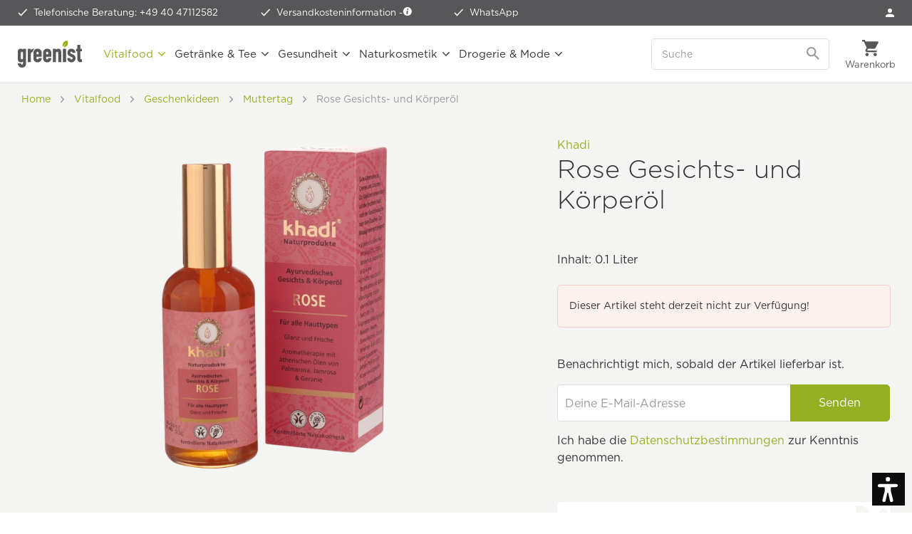

--- FILE ---
content_type: text/html; charset=UTF-8
request_url: https://www.greenist.ch/khadi-rose-gesichts-und-koerperoel.html
body_size: 33839
content:
<!DOCTYPE html>
<html class="no-js" lang="de-CH" itemscope="itemscope" itemtype="https://schema.org/WebPage">
<head>
<meta charset="utf-8"><script>window.dataLayer = window.dataLayer || [];</script><script>window.dataLayer.push({"ecommerce":{"detail":{"actionField":{"list":"Muttertag"},"products":[{"name":"Rose Gesichts- und K\u00f6rper\u00f6l","id":"KHD-GSPR","price":"7.622571692877","brand":"Khadi","category":"Muttertag","variant":""}]},"currencyCode":"CHF"},"google_tag_params":{"ecomm_pagetype":"product","ecomm_prodid":"KHD-GSPR"}});</script><script>window.dataLayer = window.dataLayer || [];
function gtag() {
    dataLayer.push(arguments);
}
gtag("consent", "default", {
    ad_personalization: "denied",
    ad_user_data: "denied",
    ad_storage: "denied",
    analytics_storage: "denied",
    functionality_storage: "denied",
    personalization_storage: "denied",
    security_storage: "denied",
    wait_for_update: "500"
});
gtag('set', 'url_passthrough', true);
gtag("set", "ads_data_redaction", true);</script><!-- WbmTagManager -->
<script>
var googleTagManagerFunction = function(w,d,s,l,i) {
    w[l]=w[l]||[];
    w[l].push({'gtm.start':new Date().getTime(),event:'gtm.js'});
    var f=d.getElementsByTagName(s)[0],j=d.createElement(s),dl=l!='dataLayer'?'&l='+l:'';
    j.async=true;
    j.src='https://tm.greenist.ch/gtm.js?id='+i+dl+'';
    f.parentNode.insertBefore(j,f);
};

setTimeout(() => {
    googleTagManagerFunction(window,document,'script','dataLayer','GTM-TSSGCDV');
}, 3000);
</script>
<!-- End WbmTagManager -->
<script type="text/javascript">
var _iub = _iub || [];
_iub.csConfiguration = {"googleConsentMode":"template","emitGtmEvents":true,"askConsentAtCookiePolicyUpdate":true,"enableFadp":true,"fadpApplies":true,"floatingPreferencesButtonDisplay":"anchored-bottom-left","lang":"de","perPurposeConsent":true,"purposes":"1,2,3,4,5","siteId":3655241,"whitelabel":false,"cookiePolicyId":77833643,"i18n":{"de":{"banner":{"title":"Diese Website nutzt Cookies.","dynamic":{"body":"<p class=\"iub-p\">Wir und ausgewählte Dritte setzen Cookies oder ähnliche Technologien für technische Zwecke ein und – mit Ihrer Einwilligung – für Funktionalität, Nutzererfahrung, Erfolgsmessung und Marketing (personalisierte Anzeigen), wie in der <a href=\"https://www.greenist.de/datenschutzerklaerung\" class=\"iubenda-cs-cookie-policy-lnk\" target=\"_blank\" rel=\"noopener\">Cookie-Richtlinie</a> beschrieben. Im Fall der Ablehnung könnten bestimmte Funktionen nicht verfügbar sein.</p><p class=\"iub-p\">Ihre Einwilligung können Sie jederzeit erteilen, verweigern oder widerrufen.</p><p class=\"iub-p\"><a href=\"/impressum\">Impressum</a> | <a href=\"/datenschutzerklaerung\">Datenschutz</a></p>"}}}},"floatingPreferencesButtonCaption":true, "banner":{ "acceptButtonColor":"#94B022","acceptButtonDisplay":true,"backgroundColor":"#FFFFFF","backgroundOverlay":true,"brandBackgroundColor":"#FFFFFF","closeButtonDisplay":false,"customizeButtonColor":"#999999","customizeButtonDisplay":true,"explicitWithdrawal":true,"listPurposes":true,"logo":"https://www.greenist.ch/media/unknown/47/1b/7e/logo-small.svg","linksColor":"#94B022","position":"float-center","rejectButtonColor":"#94B022","rejectButtonDisplay":true,"showPurposesToggles":true,"textColor":"#333333" }};
</script>
<script type="text/javascript" src="//cs.iubenda.com/sync/3655241.js"></script>
<script type="text/javascript" src="//cdn.iubenda.com/cs/beta/iubenda_cs.js" charset="UTF-8" async></script>
<style type="text/css">
#iubenda-cs-banner .iubenda-cs-container .iubenda-cs-brand {
border-bottom: 1px solid #DDDDDD !important;
}
#iubenda-cs-banner .iubenda-cs-container #iubenda-cs-title {
color: #333333;
font-family: "Gotham A", "Gotham B", Helvetica, Roboto, Arial, sans-serif !important;
font-size: 26px !important;
font-weight: 300 !important;
margin-top: 0 !important;
}
#iubenda-cs-banner .iubenda-cs-container #iubenda-cs-paragraph [class^=iub] {
color: #333333 !important;
font-family: "Gotham A", "Gotham B", Helvetica, Roboto, Arial, sans-serif !important;
font-size: 14px !important;
font-weight: 300 !important;
margin-bottom: 12px !important;
}
#iubenda-cs-banner .iubenda-cs-container .iubenda-banner-content a {
color: #94b022 !important;
opacity: 1 !important;
text-decoration: none !important;
}
#iubenda-cs-banner .iubenda-cs-container .iubenda-banner-content a:hover,
#iubenda-cs-banner .iubenda-cs-container .iubenda-banner-content a:focus {
color: #5d872e !important;
opacity: 1 !important;
text-decoration: none !important;
}
#iubenda-cs-banner .iubenda-cs-container input[type='checkbox']:checked {
content: '' !important;
}
#iubenda-cs-banner .iubenda-cs-container .iubenda-cs-opt-group button.iubenda-cs-btn-primary,
#iubenda-cs-banner .iubenda-cs-container .iubenda-cs-opt-group button.iubenda-cs-customize-btn {
background-color: #FFFFFF !important;
border: 1px solid #94b022 !important;
border-radius: 5px !important;
color: #94b022 !important;
font-family: "Gotham A", "Gotham B", Helvetica, Roboto, Arial, sans-serif !important;
font-size: 16px !important;
font-weight: 400 !important;
padding: 14px 27px !important;
}
#iubenda-cs-banner .iubenda-cs-container .iubenda-cs-opt-group button.iubenda-cs-btn-primary:hover,
#iubenda-cs-banner .iubenda-cs-container .iubenda-cs-opt-group button.iubenda-cs-btn-primary:focus,
#iubenda-cs-banner .iubenda-cs-container .iubenda-cs-opt-group button.iubenda-cs-customize-btn:hover,
#iubenda-cs-banner .iubenda-cs-container .iubenda-cs-opt-group button.iubenda-cs-customize-btn:focus {
background-color: #94b022 !important;
color: #FFFFFF !important;
outline: none !important;
}
#iubenda-cs-banner .iubenda-cs-container .iubenda-cs-opt-group button.iubenda-cs-accept-btn {
background-color: #94b022 !important;
border-radius: 5px !important;
color: #FFFFFF !important;
font-family: "Gotham A", "Gotham B", Helvetica, Roboto, Arial, sans-serif !important;
font-size: 16px !important;
font-weight: 400 !important;
padding: 15px 30px !important;
}
#iubenda-cs-banner .iubenda-cs-container .iubenda-cs-opt-group button.iubenda-cs-accept-btn:hover,
#iubenda-cs-banner .iubenda-cs-container .iubenda-cs-opt-group button.iubenda-cs-accept-btn:focus {
background-color: #5d872e !important;
outline: none !important;
}
#iubenda-iframe * {
font-family: "Gotham A", "Gotham B", Helvetica, Roboto, Arial, sans-serif !important;
font-weight: 300 !important;
}
#iubenda-iframe #iubenda-iframe-content .purposes-header {
background: #FFFFFF !important;
}
#iubenda-iframe #iubenda-iframe-content .iub-btn.iub-btn-cp {
background: #FFFFFF !important;
border: 1px solid #94b022 !important;
border-radius: 5px !important;
color: #94b022 !important;
font-size: 16px !important;
font-weight: 400 !important;
padding: 9px 29px !important;
}
#iubenda-iframe #iubenda-iframe-content .iub-btn.iub-btn-cp:hover,
#iubenda-iframe #iubenda-iframe-content .iub-btn.iub-btn-cp:focus {
background: #94b022 !important;
border: 1px solid #94b022 !important;
color: #FFFFFF !important;
outline: none !important;
}
#iubenda-iframe #iubenda-iframe-content .purposes-header .iub-iframe-brand-button {
display: none !important;
}
#iubenda-iframe #iubenda-iframe-content .purposes-header .purposes-header-title {
font-family: "Gotham A", "Gotham B", Helvetica, Roboto, Arial, sans-serif !important;
font-size: 26px !important;
font-weight: 300 !important;
color: #333333 !important;
}
#iubenda-iframe #iubenda-iframe-content .purposes-header .purposes-header-text {
font-family: "Gotham A", "Gotham B", Helvetica, Roboto, Arial, sans-serif !important;
font-weight: 300 !important;
color: #333333 !important;
}
#iubenda-iframe #iubenda-iframe-content input[type='checkbox']:checked {
content: '' !important;
}
#iubenda-iframe #iubenda-iframe-content .iub-btn-consent {
box-shadow: none !important;
border-radius: 5px !important;
font-weight: 400 !important;
}
#iubenda-iframe #iubenda-iframe-content .iub-btn-consent:focus {
outline: none !important;
}
#iubenda-iframe #iubenda-iframe-content .purposes-section-header-title {
font-family: "Gotham A", "Gotham B", Helvetica, Roboto, Arial, sans-serif !important;
font-size: 22px !important;
font-weight: 300 !important;
color: #333333 !important;
}
#iubenda-iframe #iubenda-iframe-content .purposes-section-header-text {
font-family: "Gotham A", "Gotham B", Helvetica, Roboto, Arial, sans-serif !important;
font-weight: 300 !important;
color: #333333 !important;
}
#iubenda-iframe #iubenda-iframe-content #purposes-content-container .purposes-item .purposes-item-title label {
font-family: "Gotham A", "Gotham B", Helvetica, Roboto, Arial, sans-serif !important;
font-size: 22px;
font-weight: 300 !important;
color: #333333 !important;
}
#iubenda-iframe #iubenda-iframe-content .purposes-item .purposes-item-body {
font-family: "Gotham A", "Gotham B", Helvetica, Roboto, Arial, sans-serif !important;
font-weight: 300 !important;
color: #333333 !important;
}
#iubenda-iframe #iubenda-iframe-content #iubFooterBtnContainer button {
background: #94b022 !important;
border-radius: 5px !important;
font-size: 16px !important;
font-weight: 400 !important;
padding: 10px 30px !important;
}
#iubenda-iframe #iubenda-iframe-content .iub-btn-back {
background: #FFFFFF !important;
border: 1px solid #94b022 !important;
border-radius: 5px !important;
color: #94b022 !important;
font-size: 16px !important;
font-weight: 400 !important;
padding: 9px 29px !important;
}
#iubenda-iframe #iubenda-iframe-content .iub-btn-back:hover,
#iubenda-iframe #iubenda-iframe-content .iub-btn-back:focus {
background: #94b022 !important;
border: 1px solid #94b022 !important;
color: #FFFFFF !important;
outline: none !important;
}
button.iubenda-tp-btn.iubenda-cs-preferences-link {
display: none !important;
}
</style>
<script type="text/javascript">
var _iub = _iub || [];
_iub.csConfiguration = {"googleConsentMode":"template","emitGtmEvents":true,"askConsentAtCookiePolicyUpdate":true,"enableFadp":true,"fadpApplies":true,"floatingPreferencesButtonDisplay":"anchored-bottom-left","lang":"de","perPurposeConsent":true,"purposes":"1,2,3,4,5","siteId":3655241,"whitelabel":false,"cookiePolicyId":77833643,"i18n":{"de":{"banner":{"title":"Diese Website nutzt Cookies.","dynamic":{"body":"<p class=\"iub-p\">Wir und ausgewählte Dritte setzen Cookies oder ähnliche Technologien für technische Zwecke ein und – mit Ihrer Einwilligung – für Funktionalität, Nutzererfahrung, Erfolgsmessung und Marketing (personalisierte Anzeigen), wie in der <a href=\"https://www.greenist.de/datenschutzerklaerung\" class=\"iubenda-cs-cookie-policy-lnk\" target=\"_blank\" rel=\"noopener\">Cookie-Richtlinie</a> beschrieben. Im Fall der Ablehnung könnten bestimmte Funktionen nicht verfügbar sein.</p><p class=\"iub-p\">Ihre Einwilligung können Sie jederzeit erteilen, verweigern oder widerrufen.</p><p class=\"iub-p\"><a href=\"/impressum\">Impressum</a> | <a href=\"/datenschutzerklaerung\">Datenschutz</a></p>"}}}},"floatingPreferencesButtonCaption":true, "banner":{ "acceptButtonColor":"#94B022","acceptButtonDisplay":true,"backgroundColor":"#FFFFFF","backgroundOverlay":true,"brandBackgroundColor":"#FFFFFF","closeButtonDisplay":false,"customizeButtonColor":"#999999","customizeButtonDisplay":true,"explicitWithdrawal":true,"listPurposes":true,"logo":"https://www.greenist.ch/media/unknown/47/1b/7e/logo-small.svg","linksColor":"#94B022","position":"float-center","rejectButtonColor":"#94B022","rejectButtonDisplay":true,"showPurposesToggles":true,"textColor":"#333333" }};
</script>
<script type="text/javascript" src="//cs.iubenda.com/sync/3655241.js"></script>
<script type="text/javascript" src="//cdn.iubenda.com/cs/beta/iubenda_cs.js" charset="UTF-8" async></script>
<style type="text/css">
#iubenda-cs-banner .iubenda-cs-container .iubenda-cs-brand {
border-bottom: 1px solid #DDDDDD !important;
}
#iubenda-cs-banner .iubenda-cs-container #iubenda-cs-title {
color: #333333;
font-family: "Gotham A", "Gotham B", Helvetica, Roboto, Arial, sans-serif !important;
font-size: 26px !important;
font-weight: 300 !important;
margin-top: 0 !important;
}
#iubenda-cs-banner .iubenda-cs-container #iubenda-cs-paragraph [class^=iub] {
color: #333333 !important;
font-family: "Gotham A", "Gotham B", Helvetica, Roboto, Arial, sans-serif !important;
font-size: 14px !important;
font-weight: 300 !important;
margin-bottom: 12px !important;
}
#iubenda-cs-banner .iubenda-cs-container .iubenda-banner-content a {
color: #94b022 !important;
opacity: 1 !important;
text-decoration: none !important;
}
#iubenda-cs-banner .iubenda-cs-container .iubenda-banner-content a:hover,
#iubenda-cs-banner .iubenda-cs-container .iubenda-banner-content a:focus {
color: #5d872e !important;
opacity: 1 !important;
text-decoration: none !important;
}
#iubenda-cs-banner .iubenda-cs-container input[type='checkbox']:checked {
content: '' !important;
}
#iubenda-cs-banner .iubenda-cs-container .iubenda-cs-opt-group button.iubenda-cs-btn-primary,
#iubenda-cs-banner .iubenda-cs-container .iubenda-cs-opt-group button.iubenda-cs-customize-btn {
background-color: #FFFFFF !important;
border: 1px solid #94b022 !important;
border-radius: 5px !important;
color: #94b022 !important;
font-family: "Gotham A", "Gotham B", Helvetica, Roboto, Arial, sans-serif !important;
font-size: 16px !important;
font-weight: 400 !important;
padding: 14px 27px !important;
}
#iubenda-cs-banner .iubenda-cs-container .iubenda-cs-opt-group button.iubenda-cs-btn-primary:hover,
#iubenda-cs-banner .iubenda-cs-container .iubenda-cs-opt-group button.iubenda-cs-btn-primary:focus,
#iubenda-cs-banner .iubenda-cs-container .iubenda-cs-opt-group button.iubenda-cs-customize-btn:hover,
#iubenda-cs-banner .iubenda-cs-container .iubenda-cs-opt-group button.iubenda-cs-customize-btn:focus {
background-color: #94b022 !important;
color: #FFFFFF !important;
outline: none !important;
}
#iubenda-cs-banner .iubenda-cs-container .iubenda-cs-opt-group button.iubenda-cs-accept-btn {
background-color: #94b022 !important;
border-radius: 5px !important;
color: #FFFFFF !important;
font-family: "Gotham A", "Gotham B", Helvetica, Roboto, Arial, sans-serif !important;
font-size: 16px !important;
font-weight: 400 !important;
padding: 15px 30px !important;
}
#iubenda-cs-banner .iubenda-cs-container .iubenda-cs-opt-group button.iubenda-cs-accept-btn:hover,
#iubenda-cs-banner .iubenda-cs-container .iubenda-cs-opt-group button.iubenda-cs-accept-btn:focus {
background-color: #5d872e !important;
outline: none !important;
}
#iubenda-iframe * {
font-family: "Gotham A", "Gotham B", Helvetica, Roboto, Arial, sans-serif !important;
font-weight: 300 !important;
}
#iubenda-iframe #iubenda-iframe-content .purposes-header {
background: #FFFFFF !important;
}
#iubenda-iframe #iubenda-iframe-content .iub-btn.iub-btn-cp {
background: #FFFFFF !important;
border: 1px solid #94b022 !important;
border-radius: 5px !important;
color: #94b022 !important;
font-size: 16px !important;
font-weight: 400 !important;
padding: 9px 29px !important;
}
#iubenda-iframe #iubenda-iframe-content .iub-btn.iub-btn-cp:hover,
#iubenda-iframe #iubenda-iframe-content .iub-btn.iub-btn-cp:focus {
background: #94b022 !important;
border: 1px solid #94b022 !important;
color: #FFFFFF !important;
outline: none !important;
}
#iubenda-iframe #iubenda-iframe-content .purposes-header .iub-iframe-brand-button {
display: none !important;
}
#iubenda-iframe #iubenda-iframe-content .purposes-header .purposes-header-title {
font-family: "Gotham A", "Gotham B", Helvetica, Roboto, Arial, sans-serif !important;
font-size: 26px !important;
font-weight: 300 !important;
color: #333333 !important;
}
#iubenda-iframe #iubenda-iframe-content .purposes-header .purposes-header-text {
font-family: "Gotham A", "Gotham B", Helvetica, Roboto, Arial, sans-serif !important;
font-weight: 300 !important;
color: #333333 !important;
}
#iubenda-iframe #iubenda-iframe-content input[type='checkbox']:checked {
content: '' !important;
}
#iubenda-iframe #iubenda-iframe-content .iub-btn-consent {
box-shadow: none !important;
border-radius: 5px !important;
font-weight: 400 !important;
}
#iubenda-iframe #iubenda-iframe-content .iub-btn-consent:focus {
outline: none !important;
}
#iubenda-iframe #iubenda-iframe-content .purposes-section-header-title {
font-family: "Gotham A", "Gotham B", Helvetica, Roboto, Arial, sans-serif !important;
font-size: 22px !important;
font-weight: 300 !important;
color: #333333 !important;
}
#iubenda-iframe #iubenda-iframe-content .purposes-section-header-text {
font-family: "Gotham A", "Gotham B", Helvetica, Roboto, Arial, sans-serif !important;
font-weight: 300 !important;
color: #333333 !important;
}
#iubenda-iframe #iubenda-iframe-content #purposes-content-container .purposes-item .purposes-item-title label {
font-family: "Gotham A", "Gotham B", Helvetica, Roboto, Arial, sans-serif !important;
font-size: 22px;
font-weight: 300 !important;
color: #333333 !important;
}
#iubenda-iframe #iubenda-iframe-content .purposes-item .purposes-item-body {
font-family: "Gotham A", "Gotham B", Helvetica, Roboto, Arial, sans-serif !important;
font-weight: 300 !important;
color: #333333 !important;
}
#iubenda-iframe #iubenda-iframe-content #iubFooterBtnContainer button {
background: #94b022 !important;
border-radius: 5px !important;
font-size: 16px !important;
font-weight: 400 !important;
padding: 10px 30px !important;
}
#iubenda-iframe #iubenda-iframe-content .iub-btn-back {
background: #FFFFFF !important;
border: 1px solid #94b022 !important;
border-radius: 5px !important;
color: #94b022 !important;
font-size: 16px !important;
font-weight: 400 !important;
padding: 9px 29px !important;
}
#iubenda-iframe #iubenda-iframe-content .iub-btn-back:hover,
#iubenda-iframe #iubenda-iframe-content .iub-btn-back:focus {
background: #94b022 !important;
border: 1px solid #94b022 !important;
color: #FFFFFF !important;
outline: none !important;
}
button.iubenda-tp-btn.iubenda-cs-preferences-link {
display: none !important;
}
</style>
<meta name="author" content="" />
<meta name="robots" content="index,follow" />
<meta name="revisit-after" content="15 days" />
<meta name="keywords" content="Gesichtsöl, Körperöl, Khadi, ayurvedisch, Rose" />
<meta name="description" content="Dieses Öl ist für alle Hauttypen geeignet. Rosenblüten verbinden sich mit Safran, Sappanholz, Kasturi, rotem Sandelholz und Kurkuma. Zusammen mit Ant…" />
<meta property="og:type" content="product" />
<meta property="og:site_name" content="greenist.ch" />
<meta property="og:url" content="https://www.greenist.ch/khadi-rose-gesichts-und-koerperoel.html" />
<meta property="og:title" content="Rose Gesichts- und Körperöl" />
<meta property="og:description" content=" Dieses Öl ist für alle Hauttypen geeignet. Rosenblüten verbinden sich mit Safran, Sappanholz, Kasturi, rotem Sandelholz und Kurkuma. Zusammen mit Anti-Aging Ölen wie Leinsamen, Reiskeim und Sesam sowie reinen ätherischen Ölen wird die..." />
<meta property="og:image" content="https://www.greenist.ch/media/image/dc/3f/0f/khadi-rose-gesichts-und-koerperoel-front.png" />
<meta property="product:brand" content="Khadi" />
<meta property="product:price" content="8,24" />
<meta itemprop="product:price:currency" content="CHF"/>
<meta property="product:product_link" content="https://www.greenist.ch/khadi-rose-gesichts-und-koerperoel.html" />
<meta name="twitter:card" content="product" />
<meta name="twitter:site" content="greenist.ch" />
<meta name="twitter:title" content="Rose Gesichts- und Körperöl" />
<meta name="twitter:description" content=" Dieses Öl ist für alle Hauttypen geeignet. Rosenblüten verbinden sich mit Safran, Sappanholz, Kasturi, rotem Sandelholz und Kurkuma. Zusammen mit Anti-Aging Ölen wie Leinsamen, Reiskeim und Sesam sowie reinen ätherischen Ölen wird die..." />
<meta name="twitter:image" content="https://www.greenist.ch/media/image/dc/3f/0f/khadi-rose-gesichts-und-koerperoel-front.png" />
<meta itemprop="copyrightHolder" content="greenist.ch" />
<meta itemprop="copyrightYear" content="2025" />
<meta itemprop="isFamilyFriendly" content="True" />
<meta itemprop="image" content="https://www.greenist.ch/media/unknown/07/c0/3e/logo-tagline.svg" />
<meta name="viewport" content="width=device-width, initial-scale=1.0">
<meta name="mobile-web-app-capable" content="yes">
<meta name="apple-mobile-web-app-title" content="greenist.ch">
<meta name="apple-mobile-web-app-capable" content="yes">
<meta name="apple-mobile-web-app-status-bar-style" content="default">
<link rel="apple-touch-icon-precomposed" href="https://www.greenist.ch/media/image/e6/4c/84/apple-touch-icon.png">
<link rel="shortcut icon" href="https://www.greenist.ch/media/unknown/d9/0c/f4/favicon.ico">
<meta name="msapplication-navbutton-color" content="#94b022" />
<meta name="application-name" content="greenist.ch" />
<meta name="msapplication-starturl" content="https://www.greenist.ch/" />
<meta name="msapplication-window" content="width=1024;height=768" />
<meta name="msapplication-TileImage" content="https://www.greenist.ch/media/image/f3/ab/6e/mstile-150x15057d004e4e9c2f.png">
<meta name="msapplication-TileColor" content="#94b022">
<meta name="theme-color" content="#94b022" />
<link rel="canonical" href="https://www.greenist.ch/khadi-rose-gesichts-und-koerperoel.html" />
<title itemprop="name">Rose Gesichts- und Körperöl von Khadi bei greenist.de</title>
<link rel="preload" as="font" crossorigin="crossorigin" type="font/woff2" href="/themes/Frontend/Responsive/frontend/_public/src/fonts/shopware.woff2?">
<link href="/web/cache/1767870494_202021c51ccd10ac8d4a35f7cb1c2827.css" media="all" rel="stylesheet" type="text/css" />
<link rel="stylesheet" type="text/css" href="https://cloud.typography.com/7035934/7682552/css/fonts.css" />
<script>var dv_accessibility_options = {"language":"de","filters":{"height":"","displayBlock":".cart--amount,.cart--display,.cart--quantity","lineHeight":".account--display,.filter-panel--title,.navigation--signin-btn,.cart--amount,.cookie-permission--decline-button,.cookie-permission--configure-button,.cart--display","wrapInput":".main-search--form"},"enabledModules":{"keyboardNav":"1","contrast":"1","highlightLinks":"1","biggerText":"1","textSpacing":"1","legibleFonts":"1","bigCursor":"1","readingGuide":"1","tooltips":"1","pauseAnimations":"1"},"enableResetButton":"1","enablePageStructureButton":"1","enablePositionButton":"1","moduleKeyboardNav":{"frameColor":"#ff0000"},"moduleContrast":{"useInverseColors":"1","useDarkContrast":"1","useLightContrast":"1","useDesaturate":"1"},"moduleHighlightLinks":{"color":"#ffff00","background":"#00d1113a","highlightColor":"#000000"},"moduleBiggerText":{"factor":"5"},"moduleTextSpacing":{"factor":"2"},"moduleLegibleFonts":["dvaccess-legible-fonts","dvaccess-legible-fonts-1"],"moduleBigCursor":{"imageURL":"[data-uri]"},"moduleReadingGuide":{"color":"#ff0000","background":"#000000","readingGuideColor":"#ff0000"},"snippets":{"en":{"app.toggle.label":"Toggle Accessibility Tool","menu.title":"Accessibility support tools","menu.button.move":"Move icon","menu.button.page-structure":"Page Structure","menu.button.reset":"Reset","menu.header.headers":"Headers","menu.header.landmarks":"Landmarks","menu.header.links":"Links","menu.position.left-top":"left top","menu.position.left-center":"left center","menu.position.left-bottom":"left bottom","menu.position.right-top":"right top","menu.position.right-center":"right center","menu.position.right-bottom":"right bottom","menu.position.center-top":"center top","menu.position.center-bottom":"center bottom","module.button.bigger-text":"Bigger Text","module.button.bigger-text.0":"Bigger Text","module.button.bigger-text.1":"Bigger Text","module.button.bigger-text.2":"Bigger Text","module.button.bigger-text.3":"Bigger Text","module.button.cursor":"Cursor","module.button.cursor.0":"Big Cursor","module.button.contrast":"Contrast +","module.button.contrast.0":"Invert Colors","module.button.contrast.1":"Dark Contrast","module.button.contrast.2":"Light Contrast","module.button.contrast.3":"Desaturate","module.button.highlight-links":"Highlight Links","module.button.keyboard-nav":"Navigation by tab-key","module.button.legible-fonts":"Font","module.button.legible-fonts.0":"Legible font","module.button.legible-fonts.1":"Dyslexia friendly","module.button.pause-animations":"Pause Animations","module.button.pause-animations.0":"Play Animations","module.button.reading-guide":"Reading-Guide","module.button.text-spacing":"Text Spacing","module.button.text-spacing.0":"Light Spacing","module.button.text-spacing.1":"Moderate Spacing","module.button.text-spacing.2":"Heavy Spacing","module.button.tooltips":"Additional description"},"de":{"app.toggle.label":"Accessibility Tool ausklappen","menu.title":"Barrierefrei Hilfswerkzeuge","menu.button.move":"Icon verschieben","menu.button.page-structure":"Seiten-Struktur","menu.button.reset":"Zur\u00fccksetzen","menu.header.headers":"\u00dcberschriften","menu.header.landmarks":"Landmarks","menu.header.links":"Links","menu.position.left-top":"links oben","menu.position.left-center":"links zentriert","menu.position.left-bottom":"links unten","menu.position.right-top":"rechts oben","menu.position.right-center":"rechts mitte","menu.position.right-bottom":"rechts unten","menu.position.center-top":"mitte oben","menu.position.center-bottom":"mitte unten","module.button.bigger-text":"Gr\u00f6\u00dferer Text","module.button.bigger-text.0":"Gr\u00f6\u00dferer Text","module.button.bigger-text.1":"Gr\u00f6\u00dferer Text","module.button.bigger-text.2":"Gr\u00f6\u00dferer Text","module.button.bigger-text.3":"Gr\u00f6\u00dferer Text","module.button.cursor":"Mauszeiger","module.button.cursor.0":"Gro\u00dfer Mauszeiger","module.button.contrast":"Kontrast +","module.button.contrast.0":"Invertierte Farben","module.button.contrast.1":"Dunkler Kontrast","module.button.contrast.2":"Heller Kontrast","module.button.contrast.3":"Schwarz-Wei\u00df","module.button.highlight-links":"Links hervorheben","module.button.keyboard-nav":"Navigation per Tab-Taste","module.button.legible-fonts":"Schriftart","module.button.legible-fonts.0":"Lesbare Schriftart","module.button.legible-fonts.1":"Legasthenie freundlich","module.button.pause-animations":"Animationen pausieren","module.button.pause-animations.0":"Animationen abspielen","module.button.reading-guide":"Lese-F\u00fchrung","module.button.text-spacing":"Zeichen-Abstand","module.button.text-spacing.0":"Kleiner Abstand","module.button.text-spacing.1":"Moderater Abstand","module.button.text-spacing.2":"Gro\u00dfer Abstand","module.button.tooltips":"Zus\u00e4tzliche Beschreibung"}}};</script>
<link href="/custom/plugins/VerignDvAccessibility/Resources/public/css/dvaccess.min.css" media="all" rel="stylesheet" type="text/css" />
<link href="/custom/plugins/VerignDvAccessibility/Resources/public/css/shopwareaccess.css" media="all" rel="stylesheet" type="text/css" />
<script id='merchantWidgetScript' src="https://www.gstatic.com/shopping/merchant/merchantwidget.js" defer></script>
<script type="text/javascript">
merchantWidgetScript.addEventListener('load', function () {
merchantwidget.start({
position: 'RIGHT_BOTTOM',
sideMargin: 10,
bottomMargin: 60,
mobileSideMargin: 10,
mobileBottomMargin: 60
});
});
</script>
</head>
<body class=" is--ctl-detail is--act-index    " ><!-- WbmTagManager (noscript) -->
<noscript><iframe src="https://tm.greenist.ch/ns.html?id=GTM-TSSGCDV"
            height="0" width="0" style="display:none;visibility:hidden"></iframe></noscript>
<!-- End WbmTagManager (noscript) -->
<div data-paypalUnifiedMetaDataContainer="true" data-paypalUnifiedRestoreOrderNumberUrl="https://www.greenist.ch/widgets/PaypalUnifiedOrderNumber/restoreOrderNumber" class="is--hidden">
</div>
<script>var mlvpProductData = [];var mlvpConfig = {controllerUrl: 'https://www.greenist.ch/MaxiaLvp/ajaxProductBox',inStockInfo: false};</script>
<script>
    </script>
<div itemscope itemtype="https://schema.org/WebSite">
<meta itemprop="url" content="https://www.greenist.ch"/>
<meta itemprop="name" content="greenist Schweiz"/>
</div>
<div class="themeOverlay"></div>
<div class="page-wrap">
<noscript class="noscript-main">
<div class="alert is--warning">
<div class="alert--icon">
<i class="icon--element icon--warning"></i>
</div>
<div class="alert--content">
Um greenist.ch in vollem Umfang nutzen zu k&ouml;nnen, empfehlen wir Ihnen Javascript in Ihrem Browser zu aktiveren.
</div>
</div>
</noscript>
<header class="header-main">
<div class="top-bar">
<ul class="advantages">
<li >
<span class="icon-check-white"></span>
<a class="linkHotline" href="tel:+49 40 47112582">Telefonische Beratung: +49 40 47112582</a>
</li>
<li>
<span class="icon-check-white"></span>
Versandkosteninformation - <a href="https://www.greenist.ch/versandbedingungen" data-modalbox="true" data-mode="ajax" data-modalbox="true" data-mode="ajax"><i class="icon--info2"></i></a>
</li>
<li>
<span class="icon-check-white"></span>
<a href="https://wa.me/message/ANB4XQYYJFWFJ1" target="_blank" rel="nofollow noopener">WhatsApp</a>
</li>
</ul>
<nav class="top-menu top-bar--navigation">
<ul>
<li class="navigation--entry" role="menuitem">
<a href="https://www.greenist.ch/account" title="Anmelden" class="btn is--icon-left entry--link account--link">
<span class="icon-account"></span>
<span class="account--display">Mein Konto</span>
</a>
</li>
</ul>
</nav>
</div>
<div class="container header--navigation">
<a class="btn menu--trigger" href="#offcanvas--left" data-offcanvas="true" data-offCanvasSelector=".sidebar-main">
<i class="icon--menu"></i>
<span>Menü</span>
</a>
<a class="logo--link" href="https://www.greenist.ch/" title="greenist.ch - zur Startseite wechseln">
<picture>
<source srcset="https://www.greenist.ch/media/unknown/07/c0/3e/logo-tagline.svg" media="(min-width: 1350px)">
<img srcset="https://www.greenist.ch/media/unknown/47/1b/7e/logo-small.svg" alt="greenist.ch - zur Startseite wechseln" />
</picture>
</a>
<nav class="shop--navigation block-group">
<ul class="navigation--list block-group" role="menubar">
<li class="navigation--entry entry--search" role="menuitem" data-search="true" aria-haspopup="true" data-minLength="2">
<a class="btn entry--link entry--trigger" href="#show-hide--search" title="Suche anzeigen / schließen" aria-label="Suche anzeigen / schließen">
<i class="icon--search"></i>
<span class="search--display">Suchen</span>
</a>
<form action="/search" method="get" class="main-search--form">
<input type="search" name="sSearch" aria-label="Suche" class="main-search--field" autocomplete="off" autocapitalize="off" placeholder="Suche" />
<button type="submit" class="main-search--button" aria-label="Suchen">
<svg version="1.1" id="Ebene_1" xmlns="http://www.w3.org/2000/svg" xmlns:xlink="http://www.w3.org/1999/xlink" x="0px" y="0px" width="18px" height="18px" viewBox="0 0 22 22" enable-background="new 0 0 22 22" xml:space="preserve">
<path fill="#999999" d="M15.752,13.821h-0.993l-0.353-0.339c1.232-1.434,1.974-3.293,1.974-5.315C16.38,3.656,12.724,0,8.213,0
S0.046,3.656,0.046,8.167s3.656,8.167,8.167,8.167c2.022,0,3.882-0.741,5.315-1.974l0.339,0.353v0.993l6.282,6.27l1.872-1.872
L15.752,13.821z M8.213,13.821c-3.129,0-5.654-2.525-5.654-5.654s2.525-5.654,5.654-5.654s5.654,2.525,5.654,5.654
S11.342,13.821,8.213,13.821z"/>
</svg>
<span class="main-search--text">Suchen</span>
</button>
</form>
</li>

    



	<li class="navigation--entry entry--account" role="menuitem" data-offcanvas="true" data-offCanvasSelector=".account--dropdown-navigation">
		
			<a href="https://www.greenist.ch/account" title="Anmelden" class="btn entry--link account--link">
				<span class="icon-account-dark"></span>
				<span class="account--display">
					Anmelden
				</span>
			</a>

            
				<div class="account--dropdown-navigation">

                    
						<div class="navigation--smartphone">
							<ul class="navigation--list ">
								<li class="navigation--entry entry--close-off-canvas">
									<a href="#close-account-menu" class="navigation--link" title="Menü schließen" aria-label="Menü schließen">
                                        Mein Konto <i class="icon-close-menu"></i>
									</a>
								</li>
							</ul>
						</div>
                    

                    
                            <div class="account--menu is--rounded">
        
                            
                


                
                <div class="account--menu-container">

                    
                        
                        <ul class="sidebar--navigation navigation--list is--level0 show--active-items">
                            
                                
                                
                                    
    		<li class="navigation--entry">
			<span class="navigation--signin">
				<a href="https://www.greenist.ch/account#hide-registration" class="navigation--link btn is--primary">
					Anmelden
				</a>
				<a href="https://www.greenist.ch/account#show-registration" class="navigation--link btn is--secondary">
					Registrieren
				</a>
			</span>
		</li>
	

                                    
                                        <li class="navigation--entry">
                                            <a href="https://www.greenist.ch/account" title="Übersicht" class="navigation--link">
                                                Übersicht
                                            </a>
                                        </li>
                                    
                                

                                
                                
                                    <li class="navigation--entry">
                                        <a href="https://www.greenist.ch/account/profile" title="Persönliche Daten" class="navigation--link" rel="nofollow">
                                            Persönliche Daten
                                        </a>
                                    </li>
                                

                                
                                
                                                                            
                                            <li class="navigation--entry">
                                                <a href="https://www.greenist.ch/address/index/sidebar/" title="Adressen" class="navigation--link" rel="nofollow">
                                                    Adressen
                                                </a>
                                            </li>
                                        
                                                                    

                                
                                
                                    <li class="navigation--entry">
                                        <a href="https://www.greenist.ch/account/payment" title="Zahlungsarten" class="navigation--link" rel="nofollow">
                                            Zahlungsarten
                                        </a>
                                    </li>
                                

                                
                                
                                    <li class="navigation--entry">
                                        <a href="https://www.greenist.ch/account/orders" title="Bestellungen" class="navigation--link" rel="nofollow">
                                            Bestellungen
                                        </a>
                                    </li>
                                

                                
                                
	<li class="navigation--entry">
		<a href="https://www.greenist.ch/account/downloads" title="Sofortdownloads" class="navigation--link" rel="nofollow">
            Sofortdownloads
		</a>
	</li>


                                
                                
    
                    <li class="navigation--entry">
        <a href="https://www.greenist.ch/wishlist" class="navigation--link">
            Wunschlisten
        </a>
    </li>

    


                                
                                
                                                                    

                                
                                
            <li class="navigation--entry">
            <a href="https://www.greenist.ch/EasyCoupon/list"
               title="Meine Gutscheine"
               class="navigation--link">
                Meine Gutscheine
            </a>
        </li>
        
                                                                    

                            
                        </ul>
                    
                </div>
                    
    </div>
                    
				</div>
            
		
	</li>




	<li class="navigation--entry entry--cart" role="menuitem">
		<a class="btn cart--link" href="https://www.greenist.ch/checkout/cart" title="Warenkorb">
			<span class="cart--display">
									Warenkorb
							</span>

			<span class="badge is--primary is--minimal cart--quantity is--hidden">0</span>

			<i class="icon--basket"></i>

			<span class="cart--amount">
				0.00&nbsp;CHF 
			</span>
		</a>
		<div class="ajax-loader">&nbsp;</div>
	</li>




</ul>
</nav>
<div class="search-mobile">
<form action="/search" method="get" class="main-search--form">
<input type="search" name="sSearch" aria-label="Suche" class="main-search--field" autocomplete="off" autocapitalize="off" placeholder="Suche" />
<button type="submit" class="main-search--button" aria-label="Suchen">
<svg version="1.1" id="Ebene_1" xmlns="http://www.w3.org/2000/svg" xmlns:xlink="http://www.w3.org/1999/xlink" x="0px" y="0px" width="18px" height="18px" viewBox="0 0 22 22" enable-background="new 0 0 22 22" xml:space="preserve">
<path fill="#999999" d="M15.752,13.821h-0.993l-0.353-0.339c1.232-1.434,1.974-3.293,1.974-5.315C16.38,3.656,12.724,0,8.213,0
S0.046,3.656,0.046,8.167s3.656,8.167,8.167,8.167c2.022,0,3.882-0.741,5.315-1.974l0.339,0.353v0.993l6.282,6.27l1.872-1.872
L15.752,13.821z M8.213,13.821c-3.129,0-5.654-2.525-5.654-5.654s2.525-5.654,5.654-5.654s5.654,2.525,5.654,5.654
S11.342,13.821,8.213,13.821z"/>
</svg>
<span class="main-search--text">Suchen</span>
</button>
</form>
</div>
<nav class="navigation-main">
<div data-menu-scroller="true" data-listSelector=".navigation--list.container" data-viewPortSelector=".navigation--list-wrapper">
<div class="navigation--list-wrapper">
<ul class="navigation--list container" role="menubar" itemscope="itemscope" itemtype="http://schema.org/SiteNavigationElement">
<li class="navigation--entry is--active" role="menuitem"><a class="navigation--link is--active" href="https://www.greenist.ch/vitalfood.html" title="Vitalfood" itemprop="url"><span itemprop="name">Vitalfood</span></a></li><li class="navigation--entry" role="menuitem"><a class="navigation--link" href="https://www.greenist.ch/getraenke-tee.html" title="Getränke & Tee" itemprop="url"><span itemprop="name">Getränke & Tee</span></a></li><li class="navigation--entry" role="menuitem"><a class="navigation--link" href="https://www.greenist.ch/gesundheit.html" title="Gesundheit" itemprop="url"><span itemprop="name">Gesundheit</span></a></li><li class="navigation--entry" role="menuitem"><a class="navigation--link" href="https://www.greenist.ch/naturkosmetik.html" title="Naturkosmetik" itemprop="url"><span itemprop="name">Naturkosmetik</span></a></li><li class="navigation--entry" role="menuitem"><a class="navigation--link" href="https://www.greenist.ch/drogerie-mode.html" title="Drogerie & Mode" itemprop="url"><span itemprop="name">Drogerie & Mode</span></a></li>        </ul>
</div>
<div class="advanced-menu" data-advanced-menu="true" data-hoverDelay="700">
<div class="menu--container">
<div class="button-container">
<a href="https://www.greenist.ch/vitalfood.html" class="button--category" aria-label="Zur Kategorie Vitalfood" title="Zur Kategorie Vitalfood">
<i class="icon--arrow-right"></i>
Zur Kategorie Vitalfood
</a>
<span class="button--close">
<i class="icon--cross"></i>
</span>
</div>
<div class="content--wrapper has--content">
<ul class="menu--list menu--level-0 columns--4" style="width: 100%;">
<li class="menu--list-item item--level-0" style="width: 100%">
<a href="https://www.greenist.ch/asiatische-kueche.html" class="menu--list-item-link" aria-label="Asiatische Küche" title="Asiatische Küche">Asiatische Küche</a>
<ul class="menu--list menu--level-1 columns--4">
<li class="menu--list-item item--level-1">
<a href="https://www.greenist.ch/asiatische-gewuerze.html" class="menu--list-item-link" aria-label="asiatische Gewürze" title="asiatische Gewürze">asiatische Gewürze</a>
</li>
<li class="menu--list-item item--level-1">
<a href="https://www.greenist.ch/kochzutaten.html" class="menu--list-item-link" aria-label="Kochzutaten" title="Kochzutaten">Kochzutaten</a>
</li>
<li class="menu--list-item item--level-1">
<a href="https://www.greenist.ch/asia-nudeln.html" class="menu--list-item-link" aria-label="Asia Nudeln" title="Asia Nudeln">Asia Nudeln</a>
</li>
<li class="menu--list-item item--level-1">
<a href="https://www.greenist.ch/miso-wuerz-currypasten.html" class="menu--list-item-link" aria-label="Miso, Würz &amp; Currypasten" title="Miso, Würz &amp; Currypasten">Miso, Würz & Currypasten</a>
</li>
<li class="menu--list-item item--level-1">
<a href="https://www.greenist.ch/sojasaucen-alternativen.html" class="menu--list-item-link" aria-label="Sojasaucen &amp; Alternativen" title="Sojasaucen &amp; Alternativen">Sojasaucen & Alternativen</a>
</li>
<li class="menu--list-item item--level-1">
<a href="https://www.greenist.ch/sushi-zutaten.html" class="menu--list-item-link" aria-label="Sushi Zutaten" title="Sushi Zutaten">Sushi Zutaten</a>
</li>
<li class="menu--list-item item--level-1">
<a href="https://www.greenist.ch/asia-suppen.html" class="menu--list-item-link" aria-label="Asia Suppen" title="Asia Suppen">Asia Suppen</a>
</li>
</ul>
</li>
<li class="menu--list-item item--level-0" style="width: 100%">
<a href="https://www.greenist.ch/backen-mehl.html" class="menu--list-item-link" aria-label="Backen &amp; Mehl" title="Backen &amp; Mehl">Backen & Mehl</a>
<ul class="menu--list menu--level-1 columns--4">
<li class="menu--list-item item--level-1">
<a href="https://www.greenist.ch/backzutaten-hilfsmittel.html" class="menu--list-item-link" aria-label="Backzutaten &amp; Hilfsmittel" title="Backzutaten &amp; Hilfsmittel">Backzutaten & Hilfsmittel</a>
</li>
<li class="menu--list-item item--level-1">
<a href="https://www.greenist.ch/backmischungen-suess.html" class="menu--list-item-link" aria-label="Backmischungen süß" title="Backmischungen süß">Backmischungen süß</a>
</li>
<li class="menu--list-item item--level-1">
<a href="https://www.greenist.ch/backmischungen-herzhaft.html" class="menu--list-item-link" aria-label="Backmischungen herzhaft" title="Backmischungen herzhaft">Backmischungen herzhaft</a>
</li>
<li class="menu--list-item item--level-1">
<a href="https://www.greenist.ch/mehle.html" class="menu--list-item-link" aria-label="Mehle" title="Mehle">Mehle</a>
</li>
</ul>
</li>
<li class="menu--list-item item--level-0" style="width: 100%">
<a href="https://www.greenist.ch/basische-ernaehrung.html" class="menu--list-item-link" aria-label="Basische Ernährung" title="Basische Ernährung">Basische Ernährung</a>
</li>
<li class="menu--list-item item--level-0" style="width: 100%">
<a href="https://www.greenist.ch/fertiggerichte-konserven.html" class="menu--list-item-link" aria-label="Fertiggerichte &amp; Konserven" title="Fertiggerichte &amp; Konserven">Fertiggerichte & Konserven</a>
<ul class="menu--list menu--level-1 columns--4">
<li class="menu--list-item item--level-1">
<a href="https://www.greenist.ch/bratlinge-falafel.html" class="menu--list-item-link" aria-label="Bratlinge &amp; Falafel" title="Bratlinge &amp; Falafel">Bratlinge & Falafel</a>
</li>
<li class="menu--list-item item--level-1">
<a href="https://www.greenist.ch/eingelegtes-obst-gemuese.html" class="menu--list-item-link" aria-label="Eingelegtes Obst &amp; Gemüse" title="Eingelegtes Obst &amp; Gemüse">Eingelegtes Obst & Gemüse</a>
</li>
<li class="menu--list-item item--level-1">
<a href="https://www.greenist.ch/eintoepfe-suppen.html" class="menu--list-item-link" aria-label="Eintöpfe &amp; Suppen" title="Eintöpfe &amp; Suppen">Eintöpfe & Suppen</a>
</li>
<li class="menu--list-item item--level-1">
<a href="https://www.greenist.ch/fermentiertes.html" class="menu--list-item-link" aria-label="Fermentiertes " title="Fermentiertes ">Fermentiertes </a>
</li>
<li class="menu--list-item item--level-1">
<a href="https://www.greenist.ch/fleischalternativen.html" class="menu--list-item-link" aria-label="Fleischalternativen" title="Fleischalternativen">Fleischalternativen</a>
</li>
<li class="menu--list-item item--level-1">
<a href="https://www.greenist.ch/fischkonserven.html" class="menu--list-item-link" aria-label="Fischkonserven" title="Fischkonserven">Fischkonserven</a>
</li>
<li class="menu--list-item item--level-1">
<a href="https://www.greenist.ch/getrocknete-pilze.html" class="menu--list-item-link" aria-label="getrocknete Pilze" title="getrocknete Pilze">getrocknete Pilze</a>
</li>
<li class="menu--list-item item--level-1">
<a href="https://www.greenist.ch/nachtisch.html" class="menu--list-item-link" aria-label="Nachtisch" title="Nachtisch">Nachtisch</a>
</li>
<li class="menu--list-item item--level-1">
<a href="https://www.greenist.ch/schnelle-gerichte.html" class="menu--list-item-link" aria-label="schnelle Gerichte" title="schnelle Gerichte">schnelle Gerichte</a>
</li>
<li class="menu--list-item item--level-1">
<a href="https://www.greenist.ch/wuerstchen-wurst-und-fleischkonserven.html" class="menu--list-item-link" aria-label="Würstchen, Wurst- und Fleischkonserven" title="Würstchen, Wurst- und Fleischkonserven">Würstchen, Wurst- und Fleischkonserven</a>
</li>
</ul>
</li>
<li class="menu--list-item item--level-0" style="width: 100%">
<a href="https://www.greenist.ch/frisches-obst-gemuese.html" class="menu--list-item-link" aria-label="Frisches Obst &amp; Gemüse" title="Frisches Obst &amp; Gemüse">Frisches Obst & Gemüse</a>
<ul class="menu--list menu--level-1 columns--4">
<li class="menu--list-item item--level-1">
<a href="https://www.greenist.ch/obst.html" class="menu--list-item-link" aria-label="Obst" title="Obst">Obst</a>
</li>
<li class="menu--list-item item--level-1">
<a href="https://www.greenist.ch/gemuese-wurzeln.html" class="menu--list-item-link" aria-label="Gemüse &amp; Wurzeln" title="Gemüse &amp; Wurzeln">Gemüse & Wurzeln</a>
</li>
</ul>
</li>
<li class="menu--list-item item--level-0" style="width: 100%">
<a href="https://www.greenist.ch/fruchtsnacks-beeren.html" class="menu--list-item-link" aria-label="Fruchtsnacks &amp; Beeren" title="Fruchtsnacks &amp; Beeren">Fruchtsnacks & Beeren</a>
<ul class="menu--list menu--level-1 columns--4">
<li class="menu--list-item item--level-1">
<a href="https://www.greenist.ch/beeren-fruchtpulver.html" class="menu--list-item-link" aria-label="Beeren- &amp; Fruchtpulver" title="Beeren- &amp; Fruchtpulver">Beeren- & Fruchtpulver</a>
</li>
<li class="menu--list-item item--level-1">
<a href="https://www.greenist.ch/datteln-dattelsnacks.html" class="menu--list-item-link" aria-label="Datteln &amp; Dattelsnacks" title="Datteln &amp; Dattelsnacks">Datteln & Dattelsnacks</a>
</li>
<li class="menu--list-item item--level-1">
<a href="https://www.greenist.ch/getrocknete-beeren-obst-kandiertes.html" class="menu--list-item-link" aria-label="Getrocknete Beeren, Obst &amp; Kandiertes" title="Getrocknete Beeren, Obst &amp; Kandiertes">Getrocknete Beeren, Obst & Kandiertes</a>
</li>
<li class="menu--list-item item--level-1">
<a href="https://www.greenist.ch/fruchtmus-eingelegtes-obst.html" class="menu--list-item-link" aria-label="Fruchtmus &amp; eingelegtes Obst" title="Fruchtmus &amp; eingelegtes Obst">Fruchtmus & eingelegtes Obst</a>
</li>
</ul>
</li>
<li class="menu--list-item item--level-0" style="width: 100%">
<a href="https://www.greenist.ch/backwaren-aufstriche.html" class="menu--list-item-link" aria-label="Backwaren &amp; Aufstriche" title="Backwaren &amp; Aufstriche">Backwaren & Aufstriche</a>
<ul class="menu--list menu--level-1 columns--4">
<li class="menu--list-item item--level-1">
<a href="https://www.greenist.ch/brot-broetchen.html" class="menu--list-item-link" aria-label="Brot &amp; Brötchen " title="Brot &amp; Brötchen ">Brot & Brötchen </a>
</li>
<li class="menu--list-item item--level-1">
<a href="https://www.greenist.ch/fruchtaufstriche-marmelade.html" class="menu--list-item-link" aria-label="Fruchtaufstriche &amp; Marmelade" title="Fruchtaufstriche &amp; Marmelade">Fruchtaufstriche & Marmelade</a>
</li>
<li class="menu--list-item item--level-1">
<a href="https://www.greenist.ch/herzhafte-aufstriche.html" class="menu--list-item-link" aria-label="herzhafte Aufstriche" title="herzhafte Aufstriche">herzhafte Aufstriche</a>
</li>
<li class="menu--list-item item--level-1">
<a href="https://www.greenist.ch/honig-wonig.html" class="menu--list-item-link" aria-label="Honig &amp; Wonig" title="Honig &amp; Wonig">Honig & Wonig</a>
</li>
<li class="menu--list-item item--level-1">
<a href="https://www.greenist.ch/knaeckebrot-zwieback.html" class="menu--list-item-link" aria-label="Knäckebrot &amp; Zwieback" title="Knäckebrot &amp; Zwieback">Knäckebrot & Zwieback</a>
</li>
<li class="menu--list-item item--level-1">
<a href="https://www.greenist.ch/schoko-nussaufstriche.html" class="menu--list-item-link" aria-label="Schoko- &amp; Nussaufstriche" title="Schoko- &amp; Nussaufstriche">Schoko- & Nussaufstriche</a>
</li>
</ul>
</li>
<li class="menu--list-item item--level-0" style="width: 100%">
<a href="https://www.greenist.ch/getreide-huelsenfruechte.html" class="menu--list-item-link" aria-label="Getreide &amp; Hülsenfrüchte" title="Getreide &amp; Hülsenfrüchte">Getreide & Hülsenfrüchte</a>
<ul class="menu--list menu--level-1 columns--4">
<li class="menu--list-item item--level-1">
<a href="https://www.greenist.ch/dinkel-weizen.html" class="menu--list-item-link" aria-label="Dinkel &amp; Weizen" title="Dinkel &amp; Weizen">Dinkel & Weizen</a>
</li>
<li class="menu--list-item item--level-1">
<a href="https://www.greenist.ch/einkorn-emmer-kamut.html" class="menu--list-item-link" aria-label="Einkorn, Emmer &amp; Kamut" title="Einkorn, Emmer &amp; Kamut">Einkorn, Emmer & Kamut</a>
</li>
<li class="menu--list-item item--level-1">
<a href="https://www.greenist.ch/gekeimtes-getreide.html" class="menu--list-item-link" aria-label="gekeimtes Getreide" title="gekeimtes Getreide">gekeimtes Getreide</a>
</li>
<li class="menu--list-item item--level-1">
<a href="https://www.greenist.ch/hafer-gerste.html" class="menu--list-item-link" aria-label="Hafer &amp; Gerste" title="Hafer &amp; Gerste">Hafer & Gerste</a>
</li>
<li class="menu--list-item item--level-1">
<a href="https://www.greenist.ch/braunhirse-buchweizen-hirse.html" class="menu--list-item-link" aria-label="Braunhirse, Buchweizen &amp; Hirse" title="Braunhirse, Buchweizen &amp; Hirse">Braunhirse, Buchweizen & Hirse</a>
</li>
<li class="menu--list-item item--level-1">
<a href="https://www.greenist.ch/huelsenfruechte.html" class="menu--list-item-link" aria-label="Hülsenfrüchte" title="Hülsenfrüchte">Hülsenfrüchte</a>
</li>
<li class="menu--list-item item--level-1">
<a href="https://www.greenist.ch/mais-soja.html" class="menu--list-item-link" aria-label="Mais &amp; Soja" title="Mais &amp; Soja">Mais & Soja</a>
</li>
<li class="menu--list-item item--level-1">
<a href="https://www.greenist.ch/quinoa-amaranth-chia.html" class="menu--list-item-link" aria-label="Quinoa, Amaranth &amp; Chia" title="Quinoa, Amaranth &amp; Chia">Quinoa, Amaranth & Chia</a>
</li>
<li class="menu--list-item item--level-1">
<a href="https://www.greenist.ch/reis.html" class="menu--list-item-link" aria-label="Reis" title="Reis">Reis</a>
</li>
</ul>
</li>
<li class="menu--list-item item--level-0" style="width: 100%">
<a href="https://www.greenist.ch/glutenfreie-lebensmittel.html" class="menu--list-item-link" aria-label="Glutenfreie Lebensmittel" title="Glutenfreie Lebensmittel">Glutenfreie Lebensmittel</a>
<ul class="menu--list menu--level-1 columns--4">
<li class="menu--list-item item--level-1">
<a href="https://www.greenist.ch/glutenfreies-brot.html" class="menu--list-item-link" aria-label="glutenfreies Brot" title="glutenfreies Brot">glutenfreies Brot</a>
</li>
<li class="menu--list-item item--level-1">
<a href="https://www.greenist.ch/glutenfreie-cerealien.html" class="menu--list-item-link" aria-label="glutenfreie Cerealien" title="glutenfreie Cerealien">glutenfreie Cerealien</a>
</li>
<li class="menu--list-item item--level-1">
<a href="https://www.greenist.ch/glutenfreies-getreide.html" class="menu--list-item-link" aria-label="glutenfreies Getreide" title="glutenfreies Getreide">glutenfreies Getreide</a>
</li>
<li class="menu--list-item item--level-1">
<a href="https://www.greenist.ch/glutenfreies-mehl.html" class="menu--list-item-link" aria-label="glutenfreies Mehl" title="glutenfreies Mehl">glutenfreies Mehl</a>
</li>
<li class="menu--list-item item--level-1">
<a href="https://www.greenist.ch/glutenfreie-pasta.html" class="menu--list-item-link" aria-label="glutenfreie Pasta" title="glutenfreie Pasta">glutenfreie Pasta</a>
</li>
<li class="menu--list-item item--level-1">
<a href="https://www.greenist.ch/glutenfreie-snacks.html" class="menu--list-item-link" aria-label="glutenfreie Snacks" title="glutenfreie Snacks">glutenfreie Snacks</a>
</li>
<li class="menu--list-item item--level-1">
<a href="https://www.greenist.ch/glutenfreie-suessigkeiten-gebaeck.html" class="menu--list-item-link" aria-label="glutenfreie Süßigkeiten &amp; Gebäck" title="glutenfreie Süßigkeiten &amp; Gebäck">glutenfreie Süßigkeiten & Gebäck</a>
</li>
</ul>
</li>
<li class="menu--list-item item--level-0" style="width: 100%">
<a href="https://www.greenist.ch/italienisch-pizza-pasta.html" class="menu--list-item-link" aria-label="Italienisch, Pizza &amp; Pasta" title="Italienisch, Pizza &amp; Pasta">Italienisch, Pizza & Pasta</a>
<ul class="menu--list menu--level-1 columns--4">
<li class="menu--list-item item--level-1">
<a href="https://www.greenist.ch/antipasti-feinkost.html" class="menu--list-item-link" aria-label="Antipasti &amp; Feinkost" title="Antipasti &amp; Feinkost">Antipasti & Feinkost</a>
</li>
<li class="menu--list-item item--level-1">
<a href="https://www.greenist.ch/kraeuter.html" class="menu--list-item-link" aria-label="Kräuter" title="Kräuter">Kräuter</a>
</li>
<li class="menu--list-item item--level-1">
<a href="https://www.greenist.ch/pasta.html" class="menu--list-item-link" aria-label="Pasta" title="Pasta">Pasta</a>
</li>
<li class="menu--list-item item--level-1">
<a href="https://www.greenist.ch/pesto.html" class="menu--list-item-link" aria-label="Pesto" title="Pesto">Pesto</a>
</li>
<li class="menu--list-item item--level-1">
<a href="https://www.greenist.ch/pizza.html" class="menu--list-item-link" aria-label="Pizza" title="Pizza">Pizza</a>
</li>
<li class="menu--list-item item--level-1">
<a href="https://www.greenist.ch/risotto-italienischer-reis.html" class="menu--list-item-link" aria-label="Risotto &amp; italienischer Reis" title="Risotto &amp; italienischer Reis">Risotto & italienischer Reis</a>
</li>
<li class="menu--list-item item--level-1">
<a href="https://www.greenist.ch/tomatensauce-sugo.html" class="menu--list-item-link" aria-label="Tomatensauce &amp; Sugo" title="Tomatensauce &amp; Sugo">Tomatensauce & Sugo</a>
</li>
</ul>
</li>
<li class="menu--list-item item--level-0" style="width: 100%">
<a href="https://www.greenist.ch/kraeuter-gewuerze.html" class="menu--list-item-link" aria-label="Kräuter &amp; Gewürze" title="Kräuter &amp; Gewürze">Kräuter & Gewürze</a>
<ul class="menu--list menu--level-1 columns--4">
<li class="menu--list-item item--level-1">
<a href="https://www.greenist.ch/ayurvedische-gewuerze.html" class="menu--list-item-link" aria-label="ayurvedische Gewürze" title="ayurvedische Gewürze">ayurvedische Gewürze</a>
</li>
<li class="menu--list-item item--level-1">
<a href="https://www.greenist.ch/currys.html" class="menu--list-item-link" aria-label="Currys" title="Currys">Currys</a>
</li>
<li class="menu--list-item item--level-1">
<a href="https://www.greenist.ch/bruehe-fond-hefeflocken.html" class="menu--list-item-link" aria-label="Brühe, Fond &amp; Hefeflocken" title="Brühe, Fond &amp; Hefeflocken">Brühe, Fond & Hefeflocken</a>
</li>
<li class="menu--list-item item--level-1">
<a href="https://www.greenist.ch/grillgewuerze.html" class="menu--list-item-link" aria-label="Grillgewürze" title="Grillgewürze">Grillgewürze</a>
</li>
<li class="menu--list-item item--level-1">
<a href="https://www.greenist.ch/gewuerze-wuerzmischungen.html" class="menu--list-item-link" aria-label="Gewürze &amp; Würzmischungen" title="Gewürze &amp; Würzmischungen">Gewürze & Würzmischungen</a>
</li>
<li class="menu--list-item item--level-1">
<a href="https://www.greenist.ch/pfeffer.html" class="menu--list-item-link" aria-label="Pfeffer" title="Pfeffer">Pfeffer</a>
</li>
<li class="menu--list-item item--level-1">
<a href="https://www.greenist.ch/pure-gewuerze.html" class="menu--list-item-link" aria-label="pure Gewürze" title="pure Gewürze">pure Gewürze</a>
</li>
<li class="menu--list-item item--level-1">
<a href="https://www.greenist.ch/pure-kraeuter.html" class="menu--list-item-link" aria-label="pure Kräuter" title="pure Kräuter">pure Kräuter</a>
</li>
<li class="menu--list-item item--level-1">
<a href="https://www.greenist.ch/salatkraeuter.html" class="menu--list-item-link" aria-label="Salatkräuter" title="Salatkräuter">Salatkräuter</a>
</li>
<li class="menu--list-item item--level-1">
<a href="https://www.greenist.ch/salz.html" class="menu--list-item-link" aria-label="Salz" title="Salz">Salz</a>
</li>
<li class="menu--list-item item--level-1">
<a href="https://www.greenist.ch/salzalternativen.html" class="menu--list-item-link" aria-label="Salzalternativen" title="Salzalternativen">Salzalternativen</a>
</li>
</ul>
</li>
<li class="menu--list-item item--level-0" style="width: 100%">
<a href="https://www.greenist.ch/kochbuecher.html" class="menu--list-item-link" aria-label="Kochbücher" title="Kochbücher">Kochbücher</a>
</li>
<li class="menu--list-item item--level-0" style="width: 100%">
<a href="https://www.greenist.ch/mhd-angebote.html" class="menu--list-item-link" aria-label="MHD Angebote" title="MHD Angebote">MHD Angebote</a>
</li>
<li class="menu--list-item item--level-0" style="width: 100%">
<a href="https://www.greenist.ch/muesli-porridge-smoothies.html" class="menu--list-item-link" aria-label="Müsli, Porridge &amp; Smoothies " title="Müsli, Porridge &amp; Smoothies ">Müsli, Porridge & Smoothies </a>
<ul class="menu--list menu--level-1 columns--4">
<li class="menu--list-item item--level-1">
<a href="https://www.greenist.ch/beeren-muesli.html" class="menu--list-item-link" aria-label="Beeren-Müsli" title="Beeren-Müsli">Beeren-Müsli</a>
</li>
<li class="menu--list-item item--level-1">
<a href="https://www.greenist.ch/crunchy.html" class="menu--list-item-link" aria-label="Crunchy" title="Crunchy">Crunchy</a>
</li>
<li class="menu--list-item item--level-1">
<a href="https://www.greenist.ch/flakes-puffs.html" class="menu--list-item-link" aria-label="Flakes &amp; Puffs" title="Flakes &amp; Puffs">Flakes & Puffs</a>
</li>
<li class="menu--list-item item--level-1">
<a href="https://www.greenist.ch/flocken.html" class="menu--list-item-link" aria-label="Flocken" title="Flocken">Flocken</a>
</li>
<li class="menu--list-item item--level-1">
<a href="https://www.greenist.ch/gemischtes-muesli.html" class="menu--list-item-link" aria-label="gemischtes Müsli" title="gemischtes Müsli">gemischtes Müsli</a>
</li>
<li class="menu--list-item item--level-1">
<a href="https://www.greenist.ch/joghurt-kefir-fermente.html" class="menu--list-item-link" aria-label="Joghurt &amp; Kefir Fermente" title="Joghurt &amp; Kefir Fermente">Joghurt & Kefir Fermente</a>
</li>
<li class="menu--list-item item--level-1">
<a href="https://www.greenist.ch/porridge-brei.html" class="menu--list-item-link" aria-label="Porridge &amp; Brei" title="Porridge &amp; Brei">Porridge & Brei</a>
</li>
<li class="menu--list-item item--level-1">
<a href="https://www.greenist.ch/protein-pulver.html" class="menu--list-item-link" aria-label="Protein Pulver" title="Protein Pulver">Protein Pulver</a>
</li>
<li class="menu--list-item item--level-1">
<a href="https://www.greenist.ch/smoothie-pulver.html" class="menu--list-item-link" aria-label="Smoothie Pulver" title="Smoothie Pulver">Smoothie Pulver</a>
</li>
<li class="menu--list-item item--level-1">
<a href="https://www.greenist.ch/toppings.html" class="menu--list-item-link" aria-label="Toppings " title="Toppings ">Toppings </a>
</li>
</ul>
</li>
<li class="menu--list-item item--level-0" style="width: 100%">
<a href="https://www.greenist.ch/natuerlich-suessen.html" class="menu--list-item-link" aria-label="Natürlich Süßen" title="Natürlich Süßen">Natürlich Süßen</a>
<ul class="menu--list menu--level-1 columns--4">
<li class="menu--list-item item--level-1">
<a href="https://www.greenist.ch/dicksaft-sirup.html" class="menu--list-item-link" aria-label="Dicksaft &amp; Sirup" title="Dicksaft &amp; Sirup">Dicksaft & Sirup</a>
</li>
<li class="menu--list-item item--level-1">
<a href="https://www.greenist.ch/geliermittel.html" class="menu--list-item-link" aria-label="Geliermittel" title="Geliermittel">Geliermittel</a>
</li>
<li class="menu--list-item item--level-1">
<a href="https://www.greenist.ch/rohrzucker-vanillezucker-und-co..html" class="menu--list-item-link" aria-label="Rohrzucker, Vanillezucker, und Co." title="Rohrzucker, Vanillezucker, und Co.">Rohrzucker, Vanillezucker, und Co.</a>
</li>
<li class="menu--list-item item--level-1">
<a href="https://www.greenist.ch/zuckeralternativen.html" class="menu--list-item-link" aria-label="Zuckeralternativen" title="Zuckeralternativen">Zuckeralternativen</a>
</li>
</ul>
</li>
<li class="menu--list-item item--level-0" style="width: 100%">
<a href="https://www.greenist.ch/nuesse-saaten.html" class="menu--list-item-link" aria-label="Nüsse &amp; Saaten" title="Nüsse &amp; Saaten">Nüsse & Saaten</a>
<ul class="menu--list menu--level-1 columns--4">
<li class="menu--list-item item--level-1">
<a href="https://www.greenist.ch/chia.html" class="menu--list-item-link" aria-label="Chia" title="Chia">Chia</a>
</li>
<li class="menu--list-item item--level-1">
<a href="https://www.greenist.ch/nuesse.html" class="menu--list-item-link" aria-label="Nüsse" title="Nüsse">Nüsse</a>
</li>
<li class="menu--list-item item--level-1">
<a href="https://www.greenist.ch/nuss-frucht-mix.html" class="menu--list-item-link" aria-label="Nuss-Frucht-Mix" title="Nuss-Frucht-Mix">Nuss-Frucht-Mix</a>
</li>
<li class="menu--list-item item--level-1">
<a href="https://www.greenist.ch/samen-kerne.html" class="menu--list-item-link" aria-label="Samen &amp; Kerne" title="Samen &amp; Kerne">Samen & Kerne</a>
</li>
<li class="menu--list-item item--level-1">
<a href="https://www.greenist.ch/sprossen-keime.html" class="menu--list-item-link" aria-label="Sprossen &amp; Keime" title="Sprossen &amp; Keime">Sprossen & Keime</a>
</li>
</ul>
</li>
<li class="menu--list-item item--level-0" style="width: 100%">
<a href="https://www.greenist.ch/oele-essig.html" class="menu--list-item-link" aria-label="Öle &amp; Essig" title="Öle &amp; Essig">Öle & Essig</a>
<ul class="menu--list menu--level-1 columns--4">
<li class="menu--list-item item--level-1">
<a href="https://www.greenist.ch/essig.html" class="menu--list-item-link" aria-label="Essig" title="Essig">Essig</a>
</li>
</ul>
</li>
<li class="menu--list-item item--level-0" style="width: 100%">
<a href="https://www.greenist.ch/saucen-dips.html" class="menu--list-item-link" aria-label="Saucen &amp; Dips" title="Saucen &amp; Dips">Saucen & Dips</a>
<ul class="menu--list menu--level-1 columns--4">
<li class="menu--list-item item--level-1">
<a href="https://www.greenist.ch/herzhafte-brotaufstriche.html" class="menu--list-item-link" aria-label="herzhafte Brotaufstriche" title="herzhafte Brotaufstriche">herzhafte Brotaufstriche</a>
</li>
<li class="menu--list-item item--level-1">
<a href="https://www.greenist.ch/bindemittel-sauce.html" class="menu--list-item-link" aria-label="Bindemittel &amp; Sauce" title="Bindemittel &amp; Sauce">Bindemittel & Sauce</a>
</li>
<li class="menu--list-item item--level-1">
<a href="https://www.greenist.ch/salat-dressing.html" class="menu--list-item-link" aria-label="Salat &amp; Dressing" title="Salat &amp; Dressing">Salat & Dressing</a>
</li>
<li class="menu--list-item item--level-1">
<a href="https://www.greenist.ch/mayonnaise-remoulade.html" class="menu--list-item-link" aria-label="Mayonnaise &amp; Remoulade" title="Mayonnaise &amp; Remoulade">Mayonnaise & Remoulade</a>
</li>
<li class="menu--list-item item--level-1">
<a href="https://www.greenist.ch/saucen-dips-chutney.html" class="menu--list-item-link" aria-label="Saucen, Dips &amp; Chutney" title="Saucen, Dips &amp; Chutney">Saucen, Dips & Chutney</a>
</li>
<li class="menu--list-item item--level-1">
<a href="https://www.greenist.ch/senf-ketchup.html" class="menu--list-item-link" aria-label="Senf &amp; Ketchup" title="Senf &amp; Ketchup">Senf & Ketchup</a>
</li>
</ul>
</li>
<li class="menu--list-item item--level-0" style="width: 100%">
<a href="https://www.greenist.ch/snacks-cookies-schoko.html" class="menu--list-item-link" aria-label="Snacks, Cookies &amp; Schoko" title="Snacks, Cookies &amp; Schoko">Snacks, Cookies & Schoko</a>
<ul class="menu--list menu--level-1 columns--4">
<li class="menu--list-item item--level-1">
<a href="https://www.greenist.ch/chips.html" class="menu--list-item-link" aria-label="Chips" title="Chips">Chips</a>
</li>
<li class="menu--list-item item--level-1">
<a href="https://www.greenist.ch/cookies-kekse-kuchen.html" class="menu--list-item-link" aria-label="Cookies, Kekse &amp; Kuchen" title="Cookies, Kekse &amp; Kuchen">Cookies, Kekse & Kuchen</a>
</li>
<li class="menu--list-item item--level-1">
<a href="https://www.greenist.ch/cracker-salzgebaeck.html" class="menu--list-item-link" aria-label="Cracker &amp; Salzgebäck" title="Cracker &amp; Salzgebäck">Cracker & Salzgebäck</a>
</li>
<li class="menu--list-item item--level-1">
<a href="https://www.greenist.ch/energy-balls.html" class="menu--list-item-link" aria-label="Energy Balls" title="Energy Balls">Energy Balls</a>
</li>
<li class="menu--list-item item--level-1">
<a href="https://www.greenist.ch/kakaonibs.html" class="menu--list-item-link" aria-label="Kakaonibs" title="Kakaonibs">Kakaonibs</a>
</li>
<li class="menu--list-item item--level-1">
<a href="https://www.greenist.ch/meeting-snacks.html" class="menu--list-item-link" aria-label="Meeting-Snacks" title="Meeting-Snacks">Meeting-Snacks</a>
</li>
<li class="menu--list-item item--level-1">
<a href="https://www.greenist.ch/suesses-bonbons-kaugummis.html" class="menu--list-item-link" aria-label="Süßes, Bonbons &amp; Kaugummis" title="Süßes, Bonbons &amp; Kaugummis">Süßes, Bonbons & Kaugummis</a>
</li>
<li class="menu--list-item item--level-1">
<a href="https://www.greenist.ch/riegel.html" class="menu--list-item-link" aria-label="Riegel" title="Riegel">Riegel</a>
</li>
<li class="menu--list-item item--level-1">
<a href="https://www.greenist.ch/schokolade.html" class="menu--list-item-link" aria-label="Schokolade" title="Schokolade">Schokolade</a>
</li>
<li class="menu--list-item item--level-1">
<a href="https://www.greenist.ch/trockenfruechte.html" class="menu--list-item-link" aria-label="Trockenfrüchte" title="Trockenfrüchte">Trockenfrüchte</a>
</li>
</ul>
</li>
<li class="menu--list-item item--level-0" style="width: 100%">
<a href="https://www.greenist.ch/geschenkideen.html" class="menu--list-item-link" aria-label="Geschenkideen" title="Geschenkideen">Geschenkideen</a>
<ul class="menu--list menu--level-1 columns--4">
<li class="menu--list-item item--level-1">
<a href="https://www.greenist.ch/geburtstag.html" class="menu--list-item-link" aria-label="Geburtstag" title="Geburtstag">Geburtstag</a>
</li>
<li class="menu--list-item item--level-1">
<a href="https://www.greenist.ch/weihnachten.html" class="menu--list-item-link" aria-label="Weihnachten" title="Weihnachten">Weihnachten</a>
</li>
</ul>
</li>
<li class="menu--list-item item--level-0" style="width: 100%">
<a href="https://www.greenist.ch/winter-weihnachten.html" class="menu--list-item-link" aria-label="Winter &amp; Weihnachten" title="Winter &amp; Weihnachten">Winter & Weihnachten</a>
<ul class="menu--list menu--level-1 columns--4">
<li class="menu--list-item item--level-1">
<a href="https://www.greenist.ch/adventskalender.html" class="menu--list-item-link" aria-label="Adventskalender" title="Adventskalender">Adventskalender</a>
</li>
<li class="menu--list-item item--level-1">
<a href="https://www.greenist.ch/weihnachtsgeschenke.html" class="menu--list-item-link" aria-label="Weihnachtsgeschenke" title="Weihnachtsgeschenke">Weihnachtsgeschenke</a>
</li>
<li class="menu--list-item item--level-1">
<a href="https://www.greenist.ch/weihnachtsgewuerze.html" class="menu--list-item-link" aria-label="Weihnachtsgewürze " title="Weihnachtsgewürze ">Weihnachtsgewürze </a>
</li>
<li class="menu--list-item item--level-1">
<a href="https://www.greenist.ch/winterduefte.html" class="menu--list-item-link" aria-label="Winterdüfte" title="Winterdüfte">Winterdüfte</a>
</li>
<li class="menu--list-item item--level-1">
<a href="https://www.greenist.ch/wintergebaeck.html" class="menu--list-item-link" aria-label="Wintergebäck" title="Wintergebäck">Wintergebäck</a>
</li>
<li class="menu--list-item item--level-1">
<a href="https://www.greenist.ch/winterliche-getraenke-speisen.html" class="menu--list-item-link" aria-label="Winterliche Getränke &amp; Speisen" title="Winterliche Getränke &amp; Speisen">Winterliche Getränke & Speisen</a>
</li>
<li class="menu--list-item item--level-1">
<a href="https://www.greenist.ch/wintertees.html" class="menu--list-item-link" aria-label="Wintertees" title="Wintertees">Wintertees</a>
</li>
</ul>
</li>
</ul>
</div>
</div>
<div class="menu--container">
<div class="button-container">
<a href="https://www.greenist.ch/getraenke-tee.html" class="button--category" aria-label="Zur Kategorie Getränke &amp; Tee" title="Zur Kategorie Getränke &amp; Tee">
<i class="icon--arrow-right"></i>
Zur Kategorie Getränke & Tee
</a>
<span class="button--close">
<i class="icon--cross"></i>
</span>
</div>
<div class="content--wrapper has--content">
<ul class="menu--list menu--level-0 columns--4" style="width: 100%;">
<li class="menu--list-item item--level-0" style="width: 100%">
<a href="https://www.greenist.ch/kakao-getraenkepulver.html" class="menu--list-item-link" aria-label="Kakao &amp; Getränkepulver" title="Kakao &amp; Getränkepulver">Kakao & Getränkepulver</a>
<ul class="menu--list menu--level-1 columns--4">
<li class="menu--list-item item--level-1">
<a href="https://www.greenist.ch/guarana-pulver.html" class="menu--list-item-link" aria-label="Guarana Pulver" title="Guarana Pulver">Guarana Pulver</a>
</li>
<li class="menu--list-item item--level-1">
<a href="https://www.greenist.ch/kakao-carob.html" class="menu--list-item-link" aria-label="Kakao &amp; Carob" title="Kakao &amp; Carob">Kakao & Carob</a>
</li>
<li class="menu--list-item item--level-1">
<a href="https://www.greenist.ch/lattespezialitaeten.html" class="menu--list-item-link" aria-label="Lattespezialitäten" title="Lattespezialitäten">Lattespezialitäten</a>
</li>
</ul>
</li>
<li class="menu--list-item item--level-0" style="width: 100%">
<a href="https://www.greenist.ch/kaffee.html" class="menu--list-item-link" aria-label="Kaffee" title="Kaffee">Kaffee</a>
<ul class="menu--list menu--level-1 columns--4">
<li class="menu--list-item item--level-1">
<a href="https://www.greenist.ch/ganze-bohnen.html" class="menu--list-item-link" aria-label="Ganze Bohnen" title="Ganze Bohnen">Ganze Bohnen</a>
</li>
<li class="menu--list-item item--level-1">
<a href="https://www.greenist.ch/kaffeegewuerze-filter.html" class="menu--list-item-link" aria-label="Kaffeegewürze &amp; Filter" title="Kaffeegewürze &amp; Filter">Kaffeegewürze & Filter</a>
</li>
<li class="menu--list-item item--level-1">
<a href="https://www.greenist.ch/instant-kaffee.html" class="menu--list-item-link" aria-label="Instant Kaffee" title="Instant Kaffee">Instant Kaffee</a>
</li>
<li class="menu--list-item item--level-1">
<a href="https://www.greenist.ch/kaffee-alternativen.html" class="menu--list-item-link" aria-label="Kaffee Alternativen" title="Kaffee Alternativen">Kaffee Alternativen</a>
</li>
<li class="menu--list-item item--level-1">
<a href="https://www.greenist.ch/kaffeepulver.html" class="menu--list-item-link" aria-label="Kaffeepulver" title="Kaffeepulver">Kaffeepulver</a>
</li>
<li class="menu--list-item item--level-1">
<a href="https://www.greenist.ch/kapseln.html" class="menu--list-item-link" aria-label="Kapseln" title="Kapseln">Kapseln</a>
</li>
</ul>
</li>
<li class="menu--list-item item--level-0" style="width: 100%">
<a href="https://www.greenist.ch/gewuerz-fruechtetee.html" class="menu--list-item-link" aria-label="Gewürz &amp; Früchtetee" title="Gewürz &amp; Früchtetee">Gewürz & Früchtetee</a>
<ul class="menu--list menu--level-1 columns--4">
<li class="menu--list-item item--level-1">
<a href="https://www.greenist.ch/chai.html" class="menu--list-item-link" aria-label="Chai" title="Chai">Chai</a>
</li>
<li class="menu--list-item item--level-1">
<a href="https://www.greenist.ch/ingwer-kurkuma.html" class="menu--list-item-link" aria-label="Ingwer &amp; Kurkuma" title="Ingwer &amp; Kurkuma">Ingwer & Kurkuma</a>
</li>
<li class="menu--list-item item--level-1">
<a href="https://www.greenist.ch/fruechtetee.html" class="menu--list-item-link" aria-label="Früchtetee" title="Früchtetee">Früchtetee</a>
</li>
<li class="menu--list-item item--level-1">
<a href="https://www.greenist.ch/rooibos-tee.html" class="menu--list-item-link" aria-label="Rooibos Tee" title="Rooibos Tee">Rooibos Tee</a>
</li>
<li class="menu--list-item item--level-1">
<a href="https://www.greenist.ch/yoga-ayurvedischer-tee.html" class="menu--list-item-link" aria-label="Yoga- &amp; Ayurvedischer Tee" title="Yoga- &amp; Ayurvedischer Tee">Yoga- & Ayurvedischer Tee</a>
</li>
</ul>
</li>
<li class="menu--list-item item--level-0" style="width: 100%">
<a href="https://www.greenist.ch/kraeutertee.html" class="menu--list-item-link" aria-label="Kräutertee" title="Kräutertee">Kräutertee</a>
<ul class="menu--list menu--level-1 columns--4">
<li class="menu--list-item item--level-1">
<a href="https://www.greenist.ch/abend-schlaftee.html" class="menu--list-item-link" aria-label="Abend &amp; Schlaftee" title="Abend &amp; Schlaftee">Abend & Schlaftee</a>
</li>
<li class="menu--list-item item--level-1">
<a href="https://www.greenist.ch/arzneitee-schuesslersalz-bachblueten.html" class="menu--list-item-link" aria-label="Arzneitee, Schüsslersalz &amp; Bachblüten" title="Arzneitee, Schüsslersalz &amp; Bachblüten">Arzneitee, Schüsslersalz & Bachblüten</a>
</li>
<li class="menu--list-item item--level-1">
<a href="https://www.greenist.ch/basen-fasten.html" class="menu--list-item-link" aria-label="Basen &amp; Fasten" title="Basen &amp; Fasten">Basen & Fasten</a>
</li>
<li class="menu--list-item item--level-1">
<a href="https://www.greenist.ch/frauentee.html" class="menu--list-item-link" aria-label="Frauentee" title="Frauentee">Frauentee</a>
</li>
<li class="menu--list-item item--level-1">
<a href="https://www.greenist.ch/hanftee.html" class="menu--list-item-link" aria-label="Hanftee" title="Hanftee">Hanftee</a>
</li>
<li class="menu--list-item item--level-1">
<a href="https://www.greenist.ch/kamille-fenchel.html" class="menu--list-item-link" aria-label="Kamille &amp; Fenchel" title="Kamille &amp; Fenchel">Kamille & Fenchel</a>
</li>
<li class="menu--list-item item--level-1">
<a href="https://www.greenist.ch/klarheit-energie.html" class="menu--list-item-link" aria-label="Klarheit &amp; Energie" title="Klarheit &amp; Energie">Klarheit & Energie</a>
</li>
<li class="menu--list-item item--level-1">
<a href="https://www.greenist.ch/kraeutermischung.html" class="menu--list-item-link" aria-label="Kräutermischung" title="Kräutermischung">Kräutermischung</a>
</li>
<li class="menu--list-item item--level-1">
<a href="https://www.greenist.ch/minze.html" class="menu--list-item-link" aria-label="Minze" title="Minze">Minze</a>
</li>
<li class="menu--list-item item--level-1">
<a href="https://www.greenist.ch/wildkraeuter.html" class="menu--list-item-link" aria-label="Wildkräuter" title="Wildkräuter">Wildkräuter</a>
</li>
</ul>
</li>
<li class="menu--list-item item--level-0" style="width: 100%">
<a href="https://www.greenist.ch/gruener-weisser-schwarztee.html" class="menu--list-item-link" aria-label="Grüner, Weißer &amp; Schwarztee" title="Grüner, Weißer &amp; Schwarztee">Grüner, Weißer & Schwarztee</a>
<ul class="menu--list menu--level-1 columns--4">
<li class="menu--list-item item--level-1">
<a href="https://www.greenist.ch/gruener-weisser-tee.html" class="menu--list-item-link" aria-label="Grüner &amp; Weißer Tee" title="Grüner &amp; Weißer Tee">Grüner & Weißer Tee</a>
</li>
<li class="menu--list-item item--level-1">
<a href="https://www.greenist.ch/matcha.html" class="menu--list-item-link" aria-label="Matcha" title="Matcha">Matcha</a>
</li>
<li class="menu--list-item item--level-1">
<a href="https://www.greenist.ch/mate-guayusa.html" class="menu--list-item-link" aria-label="Mate &amp; Guayusa" title="Mate &amp; Guayusa">Mate & Guayusa</a>
</li>
<li class="menu--list-item item--level-1">
<a href="https://www.greenist.ch/schwarzer-tee.html" class="menu--list-item-link" aria-label="Schwarzer Tee" title="Schwarzer Tee">Schwarzer Tee</a>
</li>
</ul>
</li>
<li class="menu--list-item item--level-0" style="width: 100%">
<a href="https://www.greenist.ch/milchalternativen-vegane-sahne.html" class="menu--list-item-link" aria-label="Milchalternativen &amp; vegane Sahne" title="Milchalternativen &amp; vegane Sahne">Milchalternativen & vegane Sahne</a>
<ul class="menu--list menu--level-1 columns--4">
<li class="menu--list-item item--level-1">
<a href="https://www.greenist.ch/milchalternativen.html" class="menu--list-item-link" aria-label="Milchalternativen" title="Milchalternativen">Milchalternativen</a>
</li>
<li class="menu--list-item item--level-1">
<a href="https://www.greenist.ch/sahnealternativen.html" class="menu--list-item-link" aria-label="Sahnealternativen" title="Sahnealternativen">Sahnealternativen</a>
</li>
</ul>
</li>
<li class="menu--list-item item--level-0" style="width: 100%">
<a href="https://www.greenist.ch/saefte-smoothies-shots.html" class="menu--list-item-link" aria-label="Säfte, Smoothies &amp; Shots" title="Säfte, Smoothies &amp; Shots">Säfte, Smoothies & Shots</a>
<ul class="menu--list menu--level-1 columns--4">
<li class="menu--list-item item--level-1">
<a href="https://www.greenist.ch/aloe-vera.html" class="menu--list-item-link" aria-label="Aloe Vera" title="Aloe Vera">Aloe Vera</a>
</li>
<li class="menu--list-item item--level-1">
<a href="https://www.greenist.ch/fruchtsaefte.html" class="menu--list-item-link" aria-label="Fruchtsäfte" title="Fruchtsäfte">Fruchtsäfte</a>
</li>
<li class="menu--list-item item--level-1">
<a href="https://www.greenist.ch/gemuesesaft.html" class="menu--list-item-link" aria-label="Gemüsesaft" title="Gemüsesaft">Gemüsesaft</a>
</li>
<li class="menu--list-item item--level-1">
<a href="https://www.greenist.ch/kokoswasser.html" class="menu--list-item-link" aria-label="Kokoswasser" title="Kokoswasser">Kokoswasser</a>
</li>
<li class="menu--list-item item--level-1">
<a href="https://www.greenist.ch/shots.html" class="menu--list-item-link" aria-label="Shots" title="Shots">Shots</a>
</li>
<li class="menu--list-item item--level-1">
<a href="https://www.greenist.ch/natuerliche-limonaden.html" class="menu--list-item-link" aria-label="Natürliche Limonaden" title="Natürliche Limonaden">Natürliche Limonaden</a>
</li>
</ul>
</li>
<li class="menu--list-item item--level-0" style="width: 100%">
<a href="https://www.greenist.ch/wasser.html" class="menu--list-item-link" aria-label="Wasser" title="Wasser">Wasser</a>
</li>
<li class="menu--list-item item--level-0" style="width: 100%">
<a href="https://www.greenist.ch/wein-bier-spirituosen.html" class="menu--list-item-link" aria-label="Wein, Bier &amp; Spirituosen" title="Wein, Bier &amp; Spirituosen">Wein, Bier & Spirituosen</a>
<ul class="menu--list menu--level-1 columns--4">
<li class="menu--list-item item--level-1">
<a href="https://www.greenist.ch/alkoholfreies.html" class="menu--list-item-link" aria-label="Alkoholfreies" title="Alkoholfreies">Alkoholfreies</a>
</li>
</ul>
</li>
</ul>
</div>
</div>
<div class="menu--container">
<div class="button-container">
<a href="https://www.greenist.ch/gesundheit.html" class="button--category" aria-label="Zur Kategorie Gesundheit" title="Zur Kategorie Gesundheit">
<i class="icon--arrow-right"></i>
Zur Kategorie Gesundheit
</a>
<span class="button--close">
<i class="icon--cross"></i>
</span>
</div>
<div class="content--wrapper has--content">
<ul class="menu--list menu--level-0 columns--4" style="width: 100%;">
<li class="menu--list-item item--level-0" style="width: 100%">
<a href="https://www.greenist.ch/aromatherapie.html" class="menu--list-item-link" aria-label="Aromatherapie" title="Aromatherapie">Aromatherapie</a>
<ul class="menu--list menu--level-1 columns--4">
<li class="menu--list-item item--level-1">
<a href="https://www.greenist.ch/aetherische-oele-von-a-bis-z.html" class="menu--list-item-link" aria-label="ätherische Öle von A bis Z" title="ätherische Öle von A bis Z">ätherische Öle von A bis Z</a>
</li>
<li class="menu--list-item item--level-1">
<a href="https://www.greenist.ch/basisoele.html" class="menu--list-item-link" aria-label="Basisöle" title="Basisöle">Basisöle</a>
</li>
<li class="menu--list-item item--level-1">
<a href="https://www.greenist.ch/duftkissen-kissenspray.html" class="menu--list-item-link" aria-label="Duftkissen &amp; Kissenspray" title="Duftkissen &amp; Kissenspray">Duftkissen & Kissenspray</a>
</li>
<li class="menu--list-item item--level-1">
<a href="https://www.greenist.ch/duftgeraete-zubehoer.html" class="menu--list-item-link" aria-label="Duftgeräte &amp; Zubehör" title="Duftgeräte &amp; Zubehör">Duftgeräte & Zubehör</a>
</li>
<li class="menu--list-item item--level-1">
<a href="https://www.greenist.ch/duftmischungen.html" class="menu--list-item-link" aria-label="Duftmischungen" title="Duftmischungen">Duftmischungen</a>
</li>
<li class="menu--list-item item--level-1">
<a href="https://www.greenist.ch/pflanzenwaesser.html" class="menu--list-item-link" aria-label="Pflanzenwässer" title="Pflanzenwässer">Pflanzenwässer</a>
</li>
<li class="menu--list-item item--level-1">
<a href="https://www.greenist.ch/raumduft.html" class="menu--list-item-link" aria-label="Raumduft" title="Raumduft">Raumduft</a>
</li>
<li class="menu--list-item item--level-1">
<a href="https://www.greenist.ch/zirbe.html" class="menu--list-item-link" aria-label="Zirbe" title="Zirbe">Zirbe</a>
</li>
</ul>
</li>
<li class="menu--list-item item--level-0" style="width: 100%">
<a href="https://www.greenist.ch/energiewelt.html" class="menu--list-item-link" aria-label="Energiewelt" title="Energiewelt">Energiewelt</a>
<ul class="menu--list menu--level-1 columns--4">
<li class="menu--list-item item--level-1">
<a href="https://www.greenist.ch/edelsteine.html" class="menu--list-item-link" aria-label="Edelsteine" title="Edelsteine">Edelsteine</a>
</li>
<li class="menu--list-item item--level-1">
<a href="https://www.greenist.ch/edelsteinessenzen.html" class="menu--list-item-link" aria-label="Edelsteinessenzen" title="Edelsteinessenzen">Edelsteinessenzen</a>
</li>
<li class="menu--list-item item--level-1">
<a href="https://www.greenist.ch/energiekerzen.html" class="menu--list-item-link" aria-label="Energiekerzen" title="Energiekerzen">Energiekerzen</a>
</li>
<li class="menu--list-item item--level-1">
<a href="https://www.greenist.ch/spirituelle-trinkbehaelter.html" class="menu--list-item-link" aria-label="Spirituelle Trinkbehälter" title="Spirituelle Trinkbehälter">Spirituelle Trinkbehälter</a>
</li>
<li class="menu--list-item item--level-1">
<a href="https://www.greenist.ch/orgon-energie-tensor.html" class="menu--list-item-link" aria-label="Orgon &amp; Energie-Tensor" title="Orgon &amp; Energie-Tensor">Orgon & Energie-Tensor</a>
</li>
</ul>
</li>
<li class="menu--list-item item--level-0" style="width: 100%">
<a href="https://www.greenist.ch/enzyme-mikroorganismen-fermentierte-produkte.html" class="menu--list-item-link" aria-label="Enzyme, Mikroorganismen &amp; fermentierte Produkte" title="Enzyme, Mikroorganismen &amp; fermentierte Produkte">Enzyme, Mikroorganismen & fermentierte Produkte</a>
<ul class="menu--list menu--level-1 columns--4">
<li class="menu--list-item item--level-1">
<a href="https://www.greenist.ch/coenzym-q10.html" class="menu--list-item-link" aria-label="Coenzym Q10" title="Coenzym Q10">Coenzym Q10</a>
</li>
<li class="menu--list-item item--level-1">
<a href="https://www.greenist.ch/mikroorganismen.html" class="menu--list-item-link" aria-label="Mikroorganismen" title="Mikroorganismen">Mikroorganismen</a>
</li>
<li class="menu--list-item item--level-1">
<a href="https://www.greenist.ch/oxymel.html" class="menu--list-item-link" aria-label="Oxymel" title="Oxymel">Oxymel</a>
</li>
</ul>
</li>
<li class="menu--list-item item--level-0" style="width: 100%">
<a href="https://www.greenist.ch/frauen-schwangerschaft-stillen.html" class="menu--list-item-link" aria-label="Frauen, Schwangerschaft &amp; Stillen" title="Frauen, Schwangerschaft &amp; Stillen">Frauen, Schwangerschaft & Stillen</a>
<ul class="menu--list menu--level-1 columns--4">
<li class="menu--list-item item--level-1">
<a href="https://www.greenist.ch/eisen-plus.html" class="menu--list-item-link" aria-label="Eisen plus" title="Eisen plus">Eisen plus</a>
</li>
<li class="menu--list-item item--level-1">
<a href="https://www.greenist.ch/frauenwohl.html" class="menu--list-item-link" aria-label="Frauenwohl" title="Frauenwohl">Frauenwohl</a>
</li>
<li class="menu--list-item item--level-1">
<a href="https://www.greenist.ch/schwangerschaft.html" class="menu--list-item-link" aria-label="Schwangerschaft" title="Schwangerschaft">Schwangerschaft</a>
</li>
<li class="menu--list-item item--level-1">
<a href="https://www.greenist.ch/stillzeit.html" class="menu--list-item-link" aria-label="Stillzeit" title="Stillzeit">Stillzeit</a>
</li>
<li class="menu--list-item item--level-1">
<a href="https://www.greenist.ch/wechseljahre.html" class="menu--list-item-link" aria-label="Wechseljahre" title="Wechseljahre">Wechseljahre</a>
</li>
</ul>
</li>
<li class="menu--list-item item--level-0" style="width: 100%">
<a href="https://www.greenist.ch/gemmotherapie.html" class="menu--list-item-link" aria-label="Gemmotherapie" title="Gemmotherapie">Gemmotherapie</a>
</li>
<li class="menu--list-item item--level-0" style="width: 100%">
<a href="https://www.greenist.ch/gesundheitspflegeprodukte.html" class="menu--list-item-link" aria-label="Gesundheitspflegeprodukte" title="Gesundheitspflegeprodukte">Gesundheitspflegeprodukte</a>
<ul class="menu--list menu--level-1 columns--4">
<li class="menu--list-item item--level-1">
<a href="https://www.greenist.ch/akupressur-massage-matten.html" class="menu--list-item-link" aria-label="Akupressur &amp; Massage Matten" title="Akupressur &amp; Massage Matten">Akupressur & Massage Matten</a>
</li>
<li class="menu--list-item item--level-1">
<a href="https://www.greenist.ch/koernerkissen.html" class="menu--list-item-link" aria-label="Körnerkissen" title="Körnerkissen">Körnerkissen</a>
</li>
<li class="menu--list-item item--level-1">
<a href="https://www.greenist.ch/medizinprodukte.html" class="menu--list-item-link" aria-label="Medizinprodukte" title="Medizinprodukte">Medizinprodukte</a>
</li>
</ul>
</li>
<li class="menu--list-item item--level-0" style="width: 100%">
<a href="https://www.greenist.ch/literatur.html" class="menu--list-item-link" aria-label="Literatur" title="Literatur">Literatur</a>
</li>
<li class="menu--list-item item--level-0" style="width: 100%">
<a href="https://www.greenist.ch/manuka-pollen-propolis-gelee-royale.html" class="menu--list-item-link" aria-label="Manuka, Pollen, Propolis &amp; Gelée royale" title="Manuka, Pollen, Propolis &amp; Gelée royale">Manuka, Pollen, Propolis & Gelée royale</a>
</li>
<li class="menu--list-item item--level-0" style="width: 100%">
<a href="https://www.greenist.ch/mineralstoffe.html" class="menu--list-item-link" aria-label="Mineralstoffe" title="Mineralstoffe">Mineralstoffe</a>
<ul class="menu--list menu--level-1 columns--4">
<li class="menu--list-item item--level-1">
<a href="https://www.greenist.ch/calcium.html" class="menu--list-item-link" aria-label="Calcium" title="Calcium">Calcium</a>
</li>
<li class="menu--list-item item--level-1">
<a href="https://www.greenist.ch/kalium.html" class="menu--list-item-link" aria-label="Kalium" title="Kalium">Kalium</a>
</li>
<li class="menu--list-item item--level-1">
<a href="https://www.greenist.ch/chrom.html" class="menu--list-item-link" aria-label="Chrom" title="Chrom">Chrom</a>
</li>
<li class="menu--list-item item--level-1">
<a href="https://www.greenist.ch/eisen.html" class="menu--list-item-link" aria-label="Eisen" title="Eisen">Eisen</a>
</li>
<li class="menu--list-item item--level-1">
<a href="https://www.greenist.ch/jod.html" class="menu--list-item-link" aria-label="Jod" title="Jod">Jod</a>
</li>
<li class="menu--list-item item--level-1">
<a href="https://www.greenist.ch/magnesium.html" class="menu--list-item-link" aria-label="Magnesium" title="Magnesium">Magnesium</a>
</li>
<li class="menu--list-item item--level-1">
<a href="https://www.greenist.ch/mangan.html" class="menu--list-item-link" aria-label="Mangan" title="Mangan">Mangan</a>
</li>
<li class="menu--list-item item--level-1">
<a href="https://www.greenist.ch/msm-alpha-liponsaeure.html" class="menu--list-item-link" aria-label="MSM &amp; Alpha-Liponsäure" title="MSM &amp; Alpha-Liponsäure">MSM & Alpha-Liponsäure</a>
</li>
<li class="menu--list-item item--level-1">
<a href="https://www.greenist.ch/selen.html" class="menu--list-item-link" aria-label="Selen" title="Selen">Selen</a>
</li>
<li class="menu--list-item item--level-1">
<a href="https://www.greenist.ch/silizium.html" class="menu--list-item-link" aria-label="Silizium" title="Silizium">Silizium</a>
</li>
<li class="menu--list-item item--level-1">
<a href="https://www.greenist.ch/zink.html" class="menu--list-item-link" aria-label="Zink" title="Zink">Zink</a>
</li>
</ul>
</li>
<li class="menu--list-item item--level-0" style="width: 100%">
<a href="https://www.greenist.ch/orthocell-sanacare.html" class="menu--list-item-link" aria-label="OrthoCell &amp; SanaCare" title="OrthoCell &amp; SanaCare">OrthoCell & SanaCare</a>
</li>
<li class="menu--list-item item--level-0" style="width: 100%">
<a href="https://www.greenist.ch/pflanzliche-unterstuetzung-arznei.html" class="menu--list-item-link" aria-label="pflanzliche Unterstützung &amp; Arznei" title="pflanzliche Unterstützung &amp; Arznei">pflanzliche Unterstützung & Arznei</a>
<ul class="menu--list menu--level-1 columns--4">
<li class="menu--list-item item--level-1">
<a href="https://www.greenist.ch/abnehmen.html" class="menu--list-item-link" aria-label="Abnehmen" title="Abnehmen">Abnehmen</a>
</li>
<li class="menu--list-item item--level-1">
<a href="https://www.greenist.ch/aminosaeuren.html" class="menu--list-item-link" aria-label="Aminosäuren" title="Aminosäuren">Aminosäuren</a>
</li>
<li class="menu--list-item item--level-1">
<a href="https://www.greenist.ch/antioxidantien.html" class="menu--list-item-link" aria-label="Antioxidantien" title="Antioxidantien">Antioxidantien</a>
</li>
<li class="menu--list-item item--level-1">
<a href="https://www.greenist.ch/augen.html" class="menu--list-item-link" aria-label="Augen" title="Augen">Augen</a>
</li>
<li class="menu--list-item item--level-1">
<a href="https://www.greenist.ch/atemwege-hals.html" class="menu--list-item-link" aria-label="Atemwege &amp; Hals" title="Atemwege &amp; Hals">Atemwege & Hals</a>
</li>
<li class="menu--list-item item--level-1">
<a href="https://www.greenist.ch/basenbalance-wohlbefinden.html" class="menu--list-item-link" aria-label="Basenbalance &amp; Wohlbefinden" title="Basenbalance &amp; Wohlbefinden">Basenbalance & Wohlbefinden</a>
</li>
<li class="menu--list-item item--level-1">
<a href="https://www.greenist.ch/bitterstoffe.html" class="menu--list-item-link" aria-label="Bitterstoffe" title="Bitterstoffe">Bitterstoffe</a>
</li>
<li class="menu--list-item item--level-1">
<a href="https://www.greenist.ch/energie.html" class="menu--list-item-link" aria-label="Energie" title="Energie">Energie</a>
</li>
<li class="menu--list-item item--level-1">
<a href="https://www.greenist.ch/gehirn-gedaechtnis.html" class="menu--list-item-link" aria-label="Gehirn &amp; Gedächtnis" title="Gehirn &amp; Gedächtnis">Gehirn & Gedächtnis</a>
</li>
<li class="menu--list-item item--level-1">
<a href="https://www.greenist.ch/haut-haare-bindegewebe.html" class="menu--list-item-link" aria-label="Haut, Haare &amp; Bindegewebe" title="Haut, Haare &amp; Bindegewebe">Haut, Haare & Bindegewebe</a>
</li>
<li class="menu--list-item item--level-1">
<a href="https://www.greenist.ch/herz-kreislauf.html" class="menu--list-item-link" aria-label="Herz-Kreislauf" title="Herz-Kreislauf">Herz-Kreislauf</a>
</li>
<li class="menu--list-item item--level-1">
<a href="https://www.greenist.ch/immunsystem.html" class="menu--list-item-link" aria-label="Immunsystem" title="Immunsystem">Immunsystem</a>
</li>
<li class="menu--list-item item--level-1">
<a href="https://www.greenist.ch/kinder.html" class="menu--list-item-link" aria-label="Kinder" title="Kinder">Kinder</a>
</li>
<li class="menu--list-item item--level-1">
<a href="https://www.greenist.ch/leber-galle.html" class="menu--list-item-link" aria-label="Leber &amp; Galle" title="Leber &amp; Galle">Leber & Galle</a>
</li>
<li class="menu--list-item item--level-1">
<a href="https://www.greenist.ch/longevity.html" class="menu--list-item-link" aria-label="Longevity" title="Longevity">Longevity</a>
</li>
<li class="menu--list-item item--level-1">
<a href="https://www.greenist.ch/maenner.html" class="menu--list-item-link" aria-label="Männer" title="Männer">Männer</a>
</li>
<li class="menu--list-item item--level-1">
<a href="https://www.greenist.ch/magen-darm.html" class="menu--list-item-link" aria-label="Magen-Darm" title="Magen-Darm">Magen-Darm</a>
</li>
<li class="menu--list-item item--level-1">
<a href="https://www.greenist.ch/muskeln-gelenke-knochen.html" class="menu--list-item-link" aria-label="Muskeln, Gelenke &amp; Knochen" title="Muskeln, Gelenke &amp; Knochen">Muskeln, Gelenke & Knochen</a>
</li>
<li class="menu--list-item item--level-1">
<a href="https://www.greenist.ch/nerven-schlaf.html" class="menu--list-item-link" aria-label="Nerven &amp; Schlaf" title="Nerven &amp; Schlaf">Nerven & Schlaf</a>
</li>
<li class="menu--list-item item--level-1">
<a href="https://www.greenist.ch/niere-blase-prostata.html" class="menu--list-item-link" aria-label="Niere, Blase &amp; Prostata" title="Niere, Blase &amp; Prostata">Niere, Blase & Prostata</a>
</li>
<li class="menu--list-item item--level-1">
<a href="https://www.greenist.ch/ohren-hoeren.html" class="menu--list-item-link" aria-label="Ohren &amp; Hören" title="Ohren &amp; Hören">Ohren & Hören</a>
</li>
<li class="menu--list-item item--level-1">
<a href="https://www.greenist.ch/schilddruese-hormone.html" class="menu--list-item-link" aria-label="Schilddrüse &amp; Hormone" title="Schilddrüse &amp; Hormone">Schilddrüse & Hormone</a>
</li>
<li class="menu--list-item item--level-1">
<a href="https://www.greenist.ch/wundversorgung.html" class="menu--list-item-link" aria-label="Wundversorgung" title="Wundversorgung">Wundversorgung</a>
</li>
</ul>
</li>
<li class="menu--list-item item--level-0" style="width: 100%">
<a href="https://www.greenist.ch/pflanzenpower.html" class="menu--list-item-link" aria-label="Pflanzenpower" title="Pflanzenpower">Pflanzenpower</a>
<ul class="menu--list menu--level-1 columns--4">
<li class="menu--list-item item--level-1">
<a href="https://www.greenist.ch/ashwagandha-ginseng-rhodiola.html" class="menu--list-item-link" aria-label="Ashwagandha, Ginseng &amp; Rhodiola" title="Ashwagandha, Ginseng &amp; Rhodiola">Ashwagandha, Ginseng & Rhodiola</a>
</li>
<li class="menu--list-item item--level-1">
<a href="https://www.greenist.ch/brennnessel.html" class="menu--list-item-link" aria-label="Brennnessel" title="Brennnessel">Brennnessel</a>
</li>
<li class="menu--list-item item--level-1">
<a href="https://www.greenist.ch/astaxanthin.html" class="menu--list-item-link" aria-label="Astaxanthin" title="Astaxanthin">Astaxanthin</a>
</li>
<li class="menu--list-item item--level-1">
<a href="https://www.greenist.ch/bierhefe.html" class="menu--list-item-link" aria-label="Bierhefe" title="Bierhefe">Bierhefe</a>
</li>
<li class="menu--list-item item--level-1">
<a href="https://www.greenist.ch/chlorella-spirulina.html" class="menu--list-item-link" aria-label="Chlorella &amp; Spirulina " title="Chlorella &amp; Spirulina ">Chlorella & Spirulina </a>
</li>
<li class="menu--list-item item--level-1">
<a href="https://www.greenist.ch/cistus-echinacea-holunder.html" class="menu--list-item-link" aria-label="Cistus, Echinacea &amp; Holunder" title="Cistus, Echinacea &amp; Holunder">Cistus, Echinacea & Holunder</a>
</li>
<li class="menu--list-item item--level-1">
<a href="https://www.greenist.ch/flohsamen.html" class="menu--list-item-link" aria-label="Flohsamen" title="Flohsamen">Flohsamen</a>
</li>
<li class="menu--list-item item--level-1">
<a href="https://www.greenist.ch/ginkgo-pfaffia.html" class="menu--list-item-link" aria-label="Ginkgo &amp; Pfaffia" title="Ginkgo &amp; Pfaffia">Ginkgo & Pfaffia</a>
</li>
<li class="menu--list-item item--level-1">
<a href="https://www.greenist.ch/grapefruitkernextrakt.html" class="menu--list-item-link" aria-label="Grapefruitkernextrakt" title="Grapefruitkernextrakt">Grapefruitkernextrakt</a>
</li>
<li class="menu--list-item item--level-1">
<a href="https://www.greenist.ch/hagebutte.html" class="menu--list-item-link" aria-label="Hagebutte" title="Hagebutte">Hagebutte</a>
</li>
<li class="menu--list-item item--level-1">
<a href="https://www.greenist.ch/heilerde-moor-zur-einnahme.html" class="menu--list-item-link" aria-label="Heilerde &amp; Moor zur Einnahme" title="Heilerde &amp; Moor zur Einnahme">Heilerde & Moor zur Einnahme</a>
</li>
<li class="menu--list-item item--level-1">
<a href="https://www.greenist.ch/kurkuma-ingwer.html" class="menu--list-item-link" aria-label="Kurkuma &amp; Ingwer" title="Kurkuma &amp; Ingwer">Kurkuma & Ingwer</a>
</li>
<li class="menu--list-item item--level-1">
<a href="https://www.greenist.ch/loewenzahn.html" class="menu--list-item-link" aria-label="Löwenzahn" title="Löwenzahn">Löwenzahn</a>
</li>
<li class="menu--list-item item--level-1">
<a href="https://www.greenist.ch/opc-resveratrol-q10.html" class="menu--list-item-link" aria-label="OPC, Resveratrol &amp; Q10" title="OPC, Resveratrol &amp; Q10">OPC, Resveratrol & Q10</a>
</li>
<li class="menu--list-item item--level-1">
<a href="https://www.greenist.ch/rotklee.html" class="menu--list-item-link" aria-label="Rotklee" title="Rotklee">Rotklee</a>
</li>
<li class="menu--list-item item--level-1">
<a href="https://www.greenist.ch/schwarzkuemmel.html" class="menu--list-item-link" aria-label="Schwarzkümmel" title="Schwarzkümmel">Schwarzkümmel</a>
</li>
<li class="menu--list-item item--level-1">
<a href="https://www.greenist.ch/sonstige-pflanzliche-stoffe.html" class="menu--list-item-link" aria-label="sonstige pflanzliche Stoffe" title="sonstige pflanzliche Stoffe">sonstige pflanzliche Stoffe</a>
</li>
<li class="menu--list-item item--level-1">
<a href="https://www.greenist.ch/omega-3.html" class="menu--list-item-link" aria-label="Omega-3" title="Omega-3">Omega-3</a>
</li>
<li class="menu--list-item item--level-1">
<a href="https://www.greenist.ch/vitalpilze.html" class="menu--list-item-link" aria-label="Vitalpilze" title="Vitalpilze">Vitalpilze</a>
</li>
<li class="menu--list-item item--level-1">
<a href="https://www.greenist.ch/weissdorn.html" class="menu--list-item-link" aria-label="Weißdorn" title="Weißdorn">Weißdorn</a>
</li>
<li class="menu--list-item item--level-1">
<a href="https://www.greenist.ch/weizen-gerstengras.html" class="menu--list-item-link" aria-label="Weizen &amp; Gerstengras" title="Weizen &amp; Gerstengras">Weizen & Gerstengras</a>
</li>
</ul>
</li>
<li class="menu--list-item item--level-0" style="width: 100%">
<a href="https://www.greenist.ch/pflanzensaefte.html" class="menu--list-item-link" aria-label="Pflanzensäfte" title="Pflanzensäfte">Pflanzensäfte</a>
</li>
<li class="menu--list-item item--level-0" style="width: 100%">
<a href="https://www.greenist.ch/sport.html" class="menu--list-item-link" aria-label="Sport" title="Sport">Sport</a>
<ul class="menu--list menu--level-1 columns--4">
<li class="menu--list-item item--level-1">
<a href="https://www.greenist.ch/cordyceps.html" class="menu--list-item-link" aria-label="Cordyceps" title="Cordyceps">Cordyceps</a>
</li>
<li class="menu--list-item item--level-1">
<a href="https://www.greenist.ch/proteinriegel-pudding.html" class="menu--list-item-link" aria-label="Proteinriegel &amp; Pudding " title="Proteinriegel &amp; Pudding ">Proteinriegel & Pudding </a>
</li>
<li class="menu--list-item item--level-1">
<a href="https://www.greenist.ch/sportnahrung.html" class="menu--list-item-link" aria-label="Sportnahrung" title="Sportnahrung">Sportnahrung</a>
</li>
<li class="menu--list-item item--level-1">
<a href="https://www.greenist.ch/veganes-protein.html" class="menu--list-item-link" aria-label="veganes Protein" title="veganes Protein">veganes Protein</a>
</li>
</ul>
</li>
<li class="menu--list-item item--level-0" style="width: 100%">
<a href="https://www.greenist.ch/vitamine.html" class="menu--list-item-link" aria-label="Vitamine " title="Vitamine ">Vitamine </a>
<ul class="menu--list menu--level-1 columns--4">
<li class="menu--list-item item--level-1">
<a href="https://www.greenist.ch/b-vitamine.html" class="menu--list-item-link" aria-label="B-Vitamine" title="B-Vitamine">B-Vitamine</a>
</li>
<li class="menu--list-item item--level-1">
<a href="https://www.greenist.ch/vitamin-e.html" class="menu--list-item-link" aria-label="Vitamin E" title="Vitamin E">Vitamin E</a>
</li>
<li class="menu--list-item item--level-1">
<a href="https://www.greenist.ch/folsaeure.html" class="menu--list-item-link" aria-label="Folsäure" title="Folsäure">Folsäure</a>
</li>
<li class="menu--list-item item--level-1">
<a href="https://www.greenist.ch/multivitamin.html" class="menu--list-item-link" aria-label="Multivitamin" title="Multivitamin">Multivitamin</a>
</li>
<li class="menu--list-item item--level-1">
<a href="https://www.greenist.ch/vitamin-c.html" class="menu--list-item-link" aria-label="Vitamin C" title="Vitamin C">Vitamin C</a>
</li>
<li class="menu--list-item item--level-1">
<a href="https://www.greenist.ch/vitamin-d.html" class="menu--list-item-link" aria-label="Vitamin D" title="Vitamin D">Vitamin D</a>
</li>
<li class="menu--list-item item--level-1">
<a href="https://www.greenist.ch/vitamin-k.html" class="menu--list-item-link" aria-label="Vitamin K" title="Vitamin K">Vitamin K</a>
</li>
</ul>
</li>
</ul>
</div>
</div>
<div class="menu--container">
<div class="button-container">
<a href="https://www.greenist.ch/naturkosmetik.html" class="button--category" aria-label="Zur Kategorie Naturkosmetik" title="Zur Kategorie Naturkosmetik">
<i class="icon--arrow-right"></i>
Zur Kategorie Naturkosmetik
</a>
<span class="button--close">
<i class="icon--cross"></i>
</span>
</div>
<div class="content--wrapper has--content">
<ul class="menu--list menu--level-0 columns--4" style="width: 100%;">
<li class="menu--list-item item--level-0" style="width: 100%">
<a href="https://www.greenist.ch/bad-spa.html" class="menu--list-item-link" aria-label="Bad &amp; Spa" title="Bad &amp; Spa">Bad & Spa</a>
<ul class="menu--list menu--level-1 columns--4">
<li class="menu--list-item item--level-1">
<a href="https://www.greenist.ch/aromabadekissen.html" class="menu--list-item-link" aria-label="Aromabadekissen" title="Aromabadekissen">Aromabadekissen</a>
</li>
<li class="menu--list-item item--level-1">
<a href="https://www.greenist.ch/badeoel.html" class="menu--list-item-link" aria-label="Badeöl" title="Badeöl">Badeöl</a>
</li>
<li class="menu--list-item item--level-1">
<a href="https://www.greenist.ch/badezusaetze.html" class="menu--list-item-link" aria-label="Badezusätze" title="Badezusätze">Badezusätze</a>
</li>
<li class="menu--list-item item--level-1">
<a href="https://www.greenist.ch/massage.html" class="menu--list-item-link" aria-label="Massage" title="Massage">Massage</a>
</li>
<li class="menu--list-item item--level-1">
<a href="https://www.greenist.ch/saunazusaetze.html" class="menu--list-item-link" aria-label="Saunazusätze" title="Saunazusätze">Saunazusätze</a>
</li>
</ul>
</li>
<li class="menu--list-item item--level-0" style="width: 100%">
<a href="https://www.greenist.ch/basische-koerperpflege.html" class="menu--list-item-link" aria-label="Basische Körperpflege" title="Basische Körperpflege">Basische Körperpflege</a>
<ul class="menu--list menu--level-1 columns--4">
<li class="menu--list-item item--level-1">
<a href="https://www.greenist.ch/basische-buersten-schwaemme.html" class="menu--list-item-link" aria-label="Basische Bürsten &amp; Schwämme" title="Basische Bürsten &amp; Schwämme">Basische Bürsten & Schwämme</a>
</li>
<li class="menu--list-item item--level-1">
<a href="https://www.greenist.ch/basenbad.html" class="menu--list-item-link" aria-label="Basenbad" title="Basenbad">Basenbad</a>
</li>
<li class="menu--list-item item--level-1">
<a href="https://www.greenist.ch/basische-pflegeprodukte.html" class="menu--list-item-link" aria-label="Basische Pflegeprodukte" title="Basische Pflegeprodukte">Basische Pflegeprodukte</a>
</li>
<li class="menu--list-item item--level-1">
<a href="https://www.greenist.ch/basische-wickel-funktionswaesche.html" class="menu--list-item-link" aria-label="Basische Wickel &amp; Funktionswäsche" title="Basische Wickel &amp; Funktionswäsche">Basische Wickel & Funktionswäsche</a>
</li>
</ul>
</li>
<li class="menu--list-item item--level-0" style="width: 100%">
<a href="https://www.greenist.ch/gesichtspflege.html" class="menu--list-item-link" aria-label="Gesichtspflege" title="Gesichtspflege">Gesichtspflege</a>
<ul class="menu--list menu--level-1 columns--4">
<li class="menu--list-item item--level-1">
<a href="https://www.greenist.ch/anti-aging.html" class="menu--list-item-link" aria-label="Anti-Aging" title="Anti-Aging">Anti-Aging</a>
</li>
<li class="menu--list-item item--level-1">
<a href="https://www.greenist.ch/ampullen-seren.html" class="menu--list-item-link" aria-label="Ampullen &amp; Seren" title="Ampullen &amp; Seren">Ampullen & Seren</a>
</li>
<li class="menu--list-item item--level-1">
<a href="https://www.greenist.ch/augenpflege.html" class="menu--list-item-link" aria-label="Augenpflege" title="Augenpflege">Augenpflege</a>
</li>
<li class="menu--list-item item--level-1">
<a href="https://www.greenist.ch/gesichtsoel.html" class="menu--list-item-link" aria-label="Gesichtsöl" title="Gesichtsöl">Gesichtsöl</a>
</li>
<li class="menu--list-item item--level-1">
<a href="https://www.greenist.ch/gesichtsreinigung.html" class="menu--list-item-link" aria-label="Gesichtsreinigung" title="Gesichtsreinigung">Gesichtsreinigung</a>
</li>
<li class="menu--list-item item--level-1">
<a href="https://www.greenist.ch/gesichtswasser.html" class="menu--list-item-link" aria-label="Gesichtswasser" title="Gesichtswasser">Gesichtswasser</a>
</li>
<li class="menu--list-item item--level-1">
<a href="https://www.greenist.ch/lippenpflege.html" class="menu--list-item-link" aria-label="Lippenpflege" title="Lippenpflege">Lippenpflege</a>
</li>
<li class="menu--list-item item--level-1">
<a href="https://www.greenist.ch/masken-peeling.html" class="menu--list-item-link" aria-label="Masken &amp; Peeling" title="Masken &amp; Peeling">Masken & Peeling</a>
</li>
<li class="menu--list-item item--level-1">
<a href="https://www.greenist.ch/nachtpflege.html" class="menu--list-item-link" aria-label="Nachtpflege" title="Nachtpflege">Nachtpflege</a>
</li>
<li class="menu--list-item item--level-1">
<a href="https://www.greenist.ch/tagespflege.html" class="menu--list-item-link" aria-label="Tagespflege" title="Tagespflege">Tagespflege</a>
</li>
<li class="menu--list-item item--level-1">
<a href="https://www.greenist.ch/spezialpflege.html" class="menu--list-item-link" aria-label="Spezialpflege" title="Spezialpflege">Spezialpflege</a>
</li>
</ul>
</li>
<li class="menu--list-item item--level-0" style="width: 100%">
<a href="https://www.greenist.ch/haarpflege.html" class="menu--list-item-link" aria-label="Haarpflege" title="Haarpflege">Haarpflege</a>
<ul class="menu--list menu--level-1 columns--4">
<li class="menu--list-item item--level-1">
<a href="https://www.greenist.ch/festes-shampoo-conditioner.html" class="menu--list-item-link" aria-label="festes Shampoo &amp; Conditioner" title="festes Shampoo &amp; Conditioner">festes Shampoo & Conditioner</a>
</li>
<li class="menu--list-item item--level-1">
<a href="https://www.greenist.ch/fluessiges-shampoo.html" class="menu--list-item-link" aria-label="flüssiges Shampoo" title="flüssiges Shampoo">flüssiges Shampoo</a>
</li>
<li class="menu--list-item item--level-1">
<a href="https://www.greenist.ch/haarfarbe.html" class="menu--list-item-link" aria-label="Haarfarbe" title="Haarfarbe">Haarfarbe</a>
</li>
<li class="menu--list-item item--level-1">
<a href="https://www.greenist.ch/haarkur-conditioner.html" class="menu--list-item-link" aria-label="Haarkur &amp; Conditioner" title="Haarkur &amp; Conditioner">Haarkur & Conditioner</a>
</li>
<li class="menu--list-item item--level-1">
<a href="https://www.greenist.ch/haaroel-haarwasser.html" class="menu--list-item-link" aria-label="Haaröl &amp; Haarwasser" title="Haaröl &amp; Haarwasser">Haaröl & Haarwasser</a>
</li>
<li class="menu--list-item item--level-1">
<a href="https://www.greenist.ch/styling-finish.html" class="menu--list-item-link" aria-label="Styling &amp; Finish" title="Styling &amp; Finish">Styling & Finish</a>
</li>
<li class="menu--list-item item--level-1">
<a href="https://www.greenist.ch/haarbuersten-kaemme.html" class="menu--list-item-link" aria-label="Haarbürsten &amp; Kämme" title="Haarbürsten &amp; Kämme">Haarbürsten & Kämme</a>
</li>
</ul>
</li>
<li class="menu--list-item item--level-0" style="width: 100%">
<a href="https://www.greenist.ch/hand-fusspflege.html" class="menu--list-item-link" aria-label="Hand- &amp; Fußpflege" title="Hand- &amp; Fußpflege">Hand- & Fußpflege</a>
<ul class="menu--list menu--level-1 columns--4">
<li class="menu--list-item item--level-1">
<a href="https://www.greenist.ch/beine-fuesse.html" class="menu--list-item-link" aria-label="Beine &amp; Füße" title="Beine &amp; Füße">Beine & Füße</a>
</li>
<li class="menu--list-item item--level-1">
<a href="https://www.greenist.ch/handcreme.html" class="menu--list-item-link" aria-label="Handcreme" title="Handcreme">Handcreme</a>
</li>
<li class="menu--list-item item--level-1">
<a href="https://www.greenist.ch/nagelpflege.html" class="menu--list-item-link" aria-label="Nagelpflege" title="Nagelpflege">Nagelpflege</a>
</li>
<li class="menu--list-item item--level-1">
<a href="https://www.greenist.ch/zubehoer.html" class="menu--list-item-link" aria-label="Zubehör" title="Zubehör">Zubehör</a>
</li>
</ul>
</li>
<li class="menu--list-item item--level-0" style="width: 100%">
<a href="https://www.greenist.ch/hautpflege-mit-effektiven-mikroorganismen.html" class="menu--list-item-link" aria-label="Hautpflege mit effektiven Mikroorganismen" title="Hautpflege mit effektiven Mikroorganismen">Hautpflege mit effektiven Mikroorganismen</a>
</li>
<li class="menu--list-item item--level-0" style="width: 100%">
<a href="https://www.greenist.ch/koerperpflege.html" class="menu--list-item-link" aria-label="Körperpflege" title="Körperpflege">Körperpflege</a>
<ul class="menu--list menu--level-1 columns--4">
<li class="menu--list-item item--level-1">
<a href="https://www.greenist.ch/body-creme-lotion.html" class="menu--list-item-link" aria-label="Body Creme &amp; Lotion " title="Body Creme &amp; Lotion ">Body Creme & Lotion </a>
</li>
<li class="menu--list-item item--level-1">
<a href="https://www.greenist.ch/brustpflege.html" class="menu--list-item-link" aria-label="Brustpflege" title="Brustpflege">Brustpflege</a>
</li>
<li class="menu--list-item item--level-1">
<a href="https://www.greenist.ch/deo.html" class="menu--list-item-link" aria-label="Deo" title="Deo">Deo</a>
</li>
<li class="menu--list-item item--level-1">
<a href="https://www.greenist.ch/duschgel.html" class="menu--list-item-link" aria-label="Duschgel" title="Duschgel">Duschgel</a>
</li>
<li class="menu--list-item item--level-1">
<a href="https://www.greenist.ch/hautoel.html" class="menu--list-item-link" aria-label="Hautöl" title="Hautöl">Hautöl</a>
</li>
<li class="menu--list-item item--level-1">
<a href="https://www.greenist.ch/intimpflege-rasur.html" class="menu--list-item-link" aria-label="Intimpflege &amp; Rasur" title="Intimpflege &amp; Rasur">Intimpflege & Rasur</a>
</li>
<li class="menu--list-item item--level-1">
<a href="https://www.greenist.ch/kakao-sheabutter.html" class="menu--list-item-link" aria-label="Kakao- &amp; Sheabutter" title="Kakao- &amp; Sheabutter">Kakao- & Sheabutter</a>
</li>
<li class="menu--list-item item--level-1">
<a href="https://www.greenist.ch/peeling-body-mask.html" class="menu--list-item-link" aria-label="Peeling &amp; body mask" title="Peeling &amp; body mask">Peeling & body mask</a>
</li>
</ul>
</li>
<li class="menu--list-item item--level-0" style="width: 100%">
<a href="https://www.greenist.ch/dekorative-kosmetik.html" class="menu--list-item-link" aria-label="Dekorative Kosmetik" title="Dekorative Kosmetik">Dekorative Kosmetik</a>
<ul class="menu--list menu--level-1 columns--4">
<li class="menu--list-item item--level-1">
<a href="https://www.greenist.ch/eyliner-lidschatten-und-kajal.html" class="menu--list-item-link" aria-label="Eyliner, Lidschatten und Kajal" title="Eyliner, Lidschatten und Kajal">Eyliner, Lidschatten und Kajal</a>
</li>
<li class="menu--list-item item--level-1">
<a href="https://www.greenist.ch/kosmetikzubehoer.html" class="menu--list-item-link" aria-label="Kosmetikzubehör" title="Kosmetikzubehör">Kosmetikzubehör</a>
</li>
<li class="menu--list-item item--level-1">
<a href="https://www.greenist.ch/lippen.html" class="menu--list-item-link" aria-label="Lippen" title="Lippen">Lippen</a>
</li>
<li class="menu--list-item item--level-1">
<a href="https://www.greenist.ch/make-up-entferner.html" class="menu--list-item-link" aria-label="Make-up Entferner " title="Make-up Entferner ">Make-up Entferner </a>
</li>
<li class="menu--list-item item--level-1">
<a href="https://www.greenist.ch/naegel.html" class="menu--list-item-link" aria-label="Nägel" title="Nägel">Nägel</a>
</li>
<li class="menu--list-item item--level-1">
<a href="https://www.greenist.ch/teint.html" class="menu--list-item-link" aria-label="Teint" title="Teint">Teint</a>
</li>
</ul>
</li>
<li class="menu--list-item item--level-0" style="width: 100%">
<a href="https://www.greenist.ch/men-care.html" class="menu--list-item-link" aria-label="Men Care" title="Men Care">Men Care</a>
<ul class="menu--list menu--level-1 columns--4">
<li class="menu--list-item item--level-1">
<a href="https://www.greenist.ch/augencreme.html" class="menu--list-item-link" aria-label="Augencreme" title="Augencreme">Augencreme</a>
</li>
<li class="menu--list-item item--level-1">
<a href="https://www.greenist.ch/bart-rasieren.html" class="menu--list-item-link" aria-label="Bart &amp; Rasieren " title="Bart &amp; Rasieren ">Bart & Rasieren </a>
</li>
<li class="menu--list-item item--level-1">
<a href="https://www.greenist.ch/bodywash.html" class="menu--list-item-link" aria-label="Bodywash" title="Bodywash">Bodywash</a>
</li>
<li class="menu--list-item item--level-1">
<a href="https://www.greenist.ch/deodorant.html" class="menu--list-item-link" aria-label="Deodorant" title="Deodorant">Deodorant</a>
</li>
<li class="menu--list-item item--level-1">
<a href="https://www.greenist.ch/gesichtsmasken.html" class="menu--list-item-link" aria-label="Masken" title="Masken">Masken</a>
</li>
<li class="menu--list-item item--level-1">
<a href="https://www.greenist.ch/gesicht-reinigung.html" class="menu--list-item-link" aria-label="Gesicht Reinigung" title="Gesicht Reinigung">Gesicht Reinigung</a>
</li>
<li class="menu--list-item item--level-1">
<a href="https://www.greenist.ch/gesicht.html" class="menu--list-item-link" aria-label="Gesicht" title="Gesicht">Gesicht</a>
</li>
<li class="menu--list-item item--level-1">
<a href="https://www.greenist.ch/haarstyling.html" class="menu--list-item-link" aria-label="Haarstyling" title="Haarstyling">Haarstyling</a>
</li>
<li class="menu--list-item item--level-1">
<a href="https://www.greenist.ch/men-shampoo.html" class="menu--list-item-link" aria-label="Men Shampoo" title="Men Shampoo">Men Shampoo</a>
</li>
</ul>
</li>
<li class="menu--list-item item--level-0" style="width: 100%">
<a href="https://www.greenist.ch/mund-zahnpflege.html" class="menu--list-item-link" aria-label="Mund- &amp; Zahnpflege" title="Mund- &amp; Zahnpflege">Mund- & Zahnpflege</a>
<ul class="menu--list menu--level-1 columns--4">
<li class="menu--list-item item--level-1">
<a href="https://www.greenist.ch/mundspuelung-mundoel.html" class="menu--list-item-link" aria-label="Mundspülung &amp; Mundöl" title="Mundspülung &amp; Mundöl">Mundspülung & Mundöl</a>
</li>
<li class="menu--list-item item--level-1">
<a href="https://www.greenist.ch/zahnbuerste-zahnseide.html" class="menu--list-item-link" aria-label="Zahnbürste &amp; Zahnseide" title="Zahnbürste &amp; Zahnseide">Zahnbürste & Zahnseide</a>
</li>
<li class="menu--list-item item--level-1">
<a href="https://www.greenist.ch/zahnpasta-zahnpulver.html" class="menu--list-item-link" aria-label="Zahnpasta &amp; Zahnpulver" title="Zahnpasta &amp; Zahnpulver">Zahnpasta & Zahnpulver</a>
</li>
</ul>
</li>
<li class="menu--list-item item--level-0" style="width: 100%">
<a href="https://www.greenist.ch/nutricosmetics.html" class="menu--list-item-link" aria-label="Nutricosmetics" title="Nutricosmetics">Nutricosmetics</a>
</li>
<li class="menu--list-item item--level-0" style="width: 100%">
<a href="https://www.greenist.ch/parfuem-duefte.html" class="menu--list-item-link" aria-label="Parfüm &amp; Düfte" title="Parfüm &amp; Düfte">Parfüm & Düfte</a>
</li>
<li class="menu--list-item item--level-0" style="width: 100%">
<a href="https://www.greenist.ch/seife.html" class="menu--list-item-link" aria-label="Seife" title="Seife">Seife</a>
<ul class="menu--list menu--level-1 columns--4">
<li class="menu--list-item item--level-1">
<a href="https://www.greenist.ch/feste-seife.html" class="menu--list-item-link" aria-label="feste Seife" title="feste Seife">feste Seife</a>
</li>
<li class="menu--list-item item--level-1">
<a href="https://www.greenist.ch/fluessige-seife.html" class="menu--list-item-link" aria-label="flüssige Seife" title="flüssige Seife">flüssige Seife</a>
</li>
<li class="menu--list-item item--level-1">
<a href="https://www.greenist.ch/haarseife.html" class="menu--list-item-link" aria-label="Haarseife" title="Haarseife">Haarseife</a>
</li>
<li class="menu--list-item item--level-1">
<a href="https://www.greenist.ch/seifenflocken.html" class="menu--list-item-link" aria-label="Seifenflocken" title="Seifenflocken">Seifenflocken</a>
</li>
<li class="menu--list-item item--level-1">
<a href="https://www.greenist.ch/seifenzubehoer.html" class="menu--list-item-link" aria-label="Seifenzubehör" title="Seifenzubehör">Seifenzubehör</a>
</li>
</ul>
</li>
<li class="menu--list-item item--level-0" style="width: 100%">
<a href="https://www.greenist.ch/sonnenpflege.html" class="menu--list-item-link" aria-label="Sonnenpflege" title="Sonnenpflege">Sonnenpflege</a>
<ul class="menu--list menu--level-1 columns--4">
<li class="menu--list-item item--level-1">
<a href="https://www.greenist.ch/after-sun.html" class="menu--list-item-link" aria-label="After Sun" title="After Sun">After Sun</a>
</li>
<li class="menu--list-item item--level-1">
<a href="https://www.greenist.ch/sonnenschutz.html" class="menu--list-item-link" aria-label="Sonnenschutz" title="Sonnenschutz">Sonnenschutz</a>
</li>
<li class="menu--list-item item--level-1">
<a href="https://www.greenist.ch/selbstbraeuner.html" class="menu--list-item-link" aria-label="Selbstbräuner" title="Selbstbräuner">Selbstbräuner</a>
</li>
</ul>
</li>
<li class="menu--list-item item--level-0" style="width: 100%">
<a href="https://www.greenist.ch/geschenksets-naturkosmetik.html" class="menu--list-item-link" aria-label="Geschenksets Naturkosmetik" title="Geschenksets Naturkosmetik">Geschenksets Naturkosmetik</a>
</li>
</ul>
</div>
</div>
<div class="menu--container">
<div class="button-container">
<a href="https://www.greenist.ch/drogerie-mode.html" class="button--category" aria-label="Zur Kategorie Drogerie &amp; Mode" title="Zur Kategorie Drogerie &amp; Mode">
<i class="icon--arrow-right"></i>
Zur Kategorie Drogerie & Mode
</a>
<span class="button--close">
<i class="icon--cross"></i>
</span>
</div>
<div class="content--wrapper has--content">
<ul class="menu--list menu--level-0 columns--4" style="width: 100%;">
<li class="menu--list-item item--level-0" style="width: 100%">
<a href="https://www.greenist.ch/balkon-garten.html" class="menu--list-item-link" aria-label="Balkon &amp; Garten" title="Balkon &amp; Garten">Balkon & Garten</a>
<ul class="menu--list menu--level-1 columns--4">
<li class="menu--list-item item--level-1">
<a href="https://www.greenist.ch/buecher-broschueren.html" class="menu--list-item-link" aria-label="Bücher &amp; Broschüren" title="Bücher &amp; Broschüren">Bücher & Broschüren</a>
</li>
<li class="menu--list-item item--level-1">
<a href="https://www.greenist.ch/duenger-pflanzenhilfsmittel.html" class="menu--list-item-link" aria-label="Dünger &amp; Pflanzenhilfsmittel" title="Dünger &amp; Pflanzenhilfsmittel">Dünger & Pflanzenhilfsmittel</a>
</li>
<li class="menu--list-item item--level-1">
<a href="https://www.greenist.ch/effektive-mikroorganismen-garten.html" class="menu--list-item-link" aria-label="Effektive Mikroorganismen Garten" title="Effektive Mikroorganismen Garten">Effektive Mikroorganismen Garten</a>
</li>
<li class="menu--list-item item--level-1">
<a href="https://www.greenist.ch/erde-pflanztoepfe.html" class="menu--list-item-link" aria-label="Erde &amp; Pflanztöpfe" title="Erde &amp; Pflanztöpfe">Erde & Pflanztöpfe</a>
</li>
<li class="menu--list-item item--level-1">
<a href="https://www.greenist.ch/rasen-blumenwiese.html" class="menu--list-item-link" aria-label="Rasen &amp; Blumenwiese" title="Rasen &amp; Blumenwiese">Rasen & Blumenwiese</a>
</li>
<li class="menu--list-item item--level-1">
<a href="https://www.greenist.ch/saatgut-blumenzwiebeln.html" class="menu--list-item-link" aria-label="Saatgut &amp; Blumenzwiebeln" title="Saatgut &amp; Blumenzwiebeln">Saatgut & Blumenzwiebeln</a>
</li>
<li class="menu--list-item item--level-1">
<a href="https://www.greenist.ch/schaedlingsbekaempfung.html" class="menu--list-item-link" aria-label="Schädlingsbekämpfung" title="Schädlingsbekämpfung">Schädlingsbekämpfung</a>
</li>
</ul>
</li>
<li class="menu--list-item item--level-0" style="width: 100%">
<a href="https://www.greenist.ch/haushalt-wohnen.html" class="menu--list-item-link" aria-label="Haushalt &amp; Wohnen" title="Haushalt &amp; Wohnen">Haushalt & Wohnen</a>
<ul class="menu--list menu--level-1 columns--4">
<li class="menu--list-item item--level-1">
<a href="https://www.greenist.ch/anzuender-kamin.html" class="menu--list-item-link" aria-label="Anzünder &amp; Kamin" title="Anzünder &amp; Kamin">Anzünder & Kamin</a>
</li>
<li class="menu--list-item item--level-1">
<a href="https://www.greenist.ch/buersten-besen.html" class="menu--list-item-link" aria-label="Bürsten &amp; Besen" title="Bürsten &amp; Besen">Bürsten & Besen</a>
</li>
<li class="menu--list-item item--level-1">
<a href="https://www.greenist.ch/kerzen.html" class="menu--list-item-link" aria-label="Kerzen" title="Kerzen">Kerzen</a>
</li>
<li class="menu--list-item item--level-1">
<a href="https://www.greenist.ch/kueche.html" class="menu--list-item-link" aria-label="Küche" title="Küche">Küche</a>
</li>
<li class="menu--list-item item--level-1">
<a href="https://www.greenist.ch/raumduefte.html" class="menu--list-item-link" aria-label="Raumdüfte" title="Raumdüfte">Raumdüfte</a>
</li>
<li class="menu--list-item item--level-1">
<a href="https://www.greenist.ch/raeuchern.html" class="menu--list-item-link" aria-label="Räuchern" title="Räuchern">Räuchern</a>
</li>
<li class="menu--list-item item--level-1">
<a href="https://www.greenist.ch/salzlampe.html" class="menu--list-item-link" aria-label="Salzlampe" title="Salzlampe">Salzlampe</a>
</li>
<li class="menu--list-item item--level-1">
<a href="https://www.greenist.ch/schimmelschutz.html" class="menu--list-item-link" aria-label="Schimmelschutz" title="Schimmelschutz">Schimmelschutz</a>
</li>
<li class="menu--list-item item--level-1">
<a href="https://www.greenist.ch/trinkflaschen-brotboxen.html" class="menu--list-item-link" aria-label="Trinkflaschen &amp; Brotboxen" title="Trinkflaschen &amp; Brotboxen">Trinkflaschen & Brotboxen</a>
</li>
<li class="menu--list-item item--level-1">
<a href="https://www.greenist.ch/wasserfilter.html" class="menu--list-item-link" aria-label="Wasserfilter" title="Wasserfilter">Wasserfilter</a>
</li>
</ul>
</li>
<li class="menu--list-item item--level-0" style="width: 100%">
<a href="https://www.greenist.ch/hygieneartikel.html" class="menu--list-item-link" aria-label="Hygieneartikel" title="Hygieneartikel">Hygieneartikel</a>
<ul class="menu--list menu--level-1 columns--4">
<li class="menu--list-item item--level-1">
<a href="https://www.greenist.ch/damenhygiene.html" class="menu--list-item-link" aria-label="Damenhygiene" title="Damenhygiene">Damenhygiene</a>
</li>
<li class="menu--list-item item--level-1">
<a href="https://www.greenist.ch/toilettenpapier.html" class="menu--list-item-link" aria-label="Toilettenpapier" title="Toilettenpapier">Toilettenpapier</a>
</li>
<li class="menu--list-item item--level-1">
<a href="https://www.greenist.ch/watte-co.html" class="menu--list-item-link" aria-label="Watte &amp; Co" title="Watte &amp; Co">Watte & Co</a>
</li>
<li class="menu--list-item item--level-1">
<a href="https://www.greenist.ch/wochenbetteinlagen.html" class="menu--list-item-link" aria-label="Wochenbetteinlagen" title="Wochenbetteinlagen">Wochenbetteinlagen</a>
</li>
</ul>
</li>
<li class="menu--list-item item--level-0" style="width: 100%">
<a href="https://www.greenist.ch/insektenschutz-haushaltsschaedlinge.html" class="menu--list-item-link" aria-label="Insektenschutz &amp; Haushaltsschädlinge" title="Insektenschutz &amp; Haushaltsschädlinge">Insektenschutz & Haushaltsschädlinge</a>
<ul class="menu--list menu--level-1 columns--4">
<li class="menu--list-item item--level-1">
<a href="https://www.greenist.ch/haushaltschaedlinge.html" class="menu--list-item-link" aria-label="Haushaltschädlinge" title="Haushaltschädlinge">Haushaltschädlinge</a>
</li>
<li class="menu--list-item item--level-1">
<a href="https://www.greenist.ch/insekten-mueckenschutz.html" class="menu--list-item-link" aria-label="Insekten &amp; Mückenschutz" title="Insekten &amp; Mückenschutz">Insekten & Mückenschutz</a>
</li>
</ul>
</li>
<li class="menu--list-item item--level-0" style="width: 100%">
<a href="https://www.greenist.ch/kinder-baby.html" class="menu--list-item-link" aria-label="Kinder &amp; Baby" title="Kinder &amp; Baby">Kinder & Baby</a>
<ul class="menu--list menu--level-1 columns--4">
<li class="menu--list-item item--level-1">
<a href="https://www.greenist.ch/babynahrung.html" class="menu--list-item-link" aria-label="Babynahrung" title="Babynahrung">Babynahrung</a>
</li>
<li class="menu--list-item item--level-1">
<a href="https://www.greenist.ch/babygetraenke.html" class="menu--list-item-link" aria-label="Babygetränke" title="Babygetränke">Babygetränke</a>
</li>
<li class="menu--list-item item--level-1">
<a href="https://www.greenist.ch/flaeschchen-schnuller.html" class="menu--list-item-link" aria-label="Fläschchen &amp; Schnuller" title="Fläschchen &amp; Schnuller">Fläschchen & Schnuller</a>
</li>
<li class="menu--list-item item--level-1">
<a href="https://www.greenist.ch/kinder-babypflegeprodukte.html" class="menu--list-item-link" aria-label="Kinder- &amp; Babypflegeprodukte" title="Kinder- &amp; Babypflegeprodukte">Kinder- & Babypflegeprodukte</a>
</li>
<li class="menu--list-item item--level-1">
<a href="https://www.greenist.ch/sonnenschutz-kinder.html" class="menu--list-item-link" aria-label="Sonnenschutz Kinder" title="Sonnenschutz Kinder">Sonnenschutz Kinder</a>
</li>
<li class="menu--list-item item--level-1">
<a href="https://www.greenist.ch/kinderbuecher.html" class="menu--list-item-link" aria-label="Kinderbücher" title="Kinderbücher">Kinderbücher</a>
</li>
<li class="menu--list-item item--level-1">
<a href="https://www.greenist.ch/spielzeug.html" class="menu--list-item-link" aria-label="Spielzeug" title="Spielzeug">Spielzeug</a>
</li>
<li class="menu--list-item item--level-1">
<a href="https://www.greenist.ch/shampoo-kinder.html" class="menu--list-item-link" aria-label="Shampoo Kinder" title="Shampoo Kinder">Shampoo Kinder</a>
</li>
<li class="menu--list-item item--level-1">
<a href="https://www.greenist.ch/waschen-baden.html" class="menu--list-item-link" aria-label="Waschen &amp; Baden" title="Waschen &amp; Baden">Waschen & Baden</a>
</li>
<li class="menu--list-item item--level-1">
<a href="https://www.greenist.ch/windeln.html" class="menu--list-item-link" aria-label="Windeln" title="Windeln">Windeln</a>
</li>
<li class="menu--list-item item--level-1">
<a href="https://www.greenist.ch/zahnpflege-kinder.html" class="menu--list-item-link" aria-label="Zahnpflege Kinder" title="Zahnpflege Kinder">Zahnpflege Kinder</a>
</li>
</ul>
</li>
<li class="menu--list-item item--level-0" style="width: 100%">
<a href="https://www.greenist.ch/reinigen.html" class="menu--list-item-link" aria-label="Reinigen" title="Reinigen">Reinigen</a>
<ul class="menu--list menu--level-1 columns--4">
<li class="menu--list-item item--level-1">
<a href="https://www.greenist.ch/allzweckreiniger-boden.html" class="menu--list-item-link" aria-label="Allzweckreiniger &amp; Boden" title="Allzweckreiniger &amp; Boden">Allzweckreiniger & Boden</a>
</li>
<li class="menu--list-item item--level-1">
<a href="https://www.greenist.ch/bad-kuechenreiniger.html" class="menu--list-item-link" aria-label="Bad &amp; Küchenreiniger" title="Bad &amp; Küchenreiniger">Bad & Küchenreiniger</a>
</li>
<li class="menu--list-item item--level-1">
<a href="https://www.greenist.ch/desinfektion.html" class="menu--list-item-link" aria-label="Desinfektion" title="Desinfektion">Desinfektion</a>
</li>
<li class="menu--list-item item--level-1">
<a href="https://www.greenist.ch/effektive-mikroorganismen.html" class="menu--list-item-link" aria-label="Effektive Mikroorganismen" title="Effektive Mikroorganismen">Effektive Mikroorganismen</a>
</li>
<li class="menu--list-item item--level-1">
<a href="https://www.greenist.ch/handspuelmittel.html" class="menu--list-item-link" aria-label="Handspülmittel" title="Handspülmittel">Handspülmittel</a>
</li>
<li class="menu--list-item item--level-1">
<a href="https://www.greenist.ch/kalkreiniger.html" class="menu--list-item-link" aria-label="Kalkreiniger" title="Kalkreiniger">Kalkreiniger</a>
</li>
<li class="menu--list-item item--level-1">
<a href="https://www.greenist.ch/klarspueler-salz.html" class="menu--list-item-link" aria-label="Klarspüler &amp; Salz" title="Klarspüler &amp; Salz">Klarspüler & Salz</a>
</li>
<li class="menu--list-item item--level-1">
<a href="https://www.greenist.ch/spuelmaschine.html" class="menu--list-item-link" aria-label="Spülmaschine" title="Spülmaschine">Spülmaschine</a>
</li>
<li class="menu--list-item item--level-1">
<a href="https://www.greenist.ch/schwaemme-lappen-zubehoer.html" class="menu--list-item-link" aria-label="Schwämme, Lappen &amp; Zubehör" title="Schwämme, Lappen &amp; Zubehör">Schwämme, Lappen & Zubehör</a>
</li>
<li class="menu--list-item item--level-1">
<a href="https://www.greenist.ch/spezialreiniger.html" class="menu--list-item-link" aria-label="Spezialreiniger" title="Spezialreiniger">Spezialreiniger</a>
</li>
</ul>
</li>
<li class="menu--list-item item--level-0" style="width: 100%">
<a href="https://www.greenist.ch/schwangerschaft-stillzeit.html" class="menu--list-item-link" aria-label="Schwangerschaft &amp; Stillzeit" title="Schwangerschaft &amp; Stillzeit">Schwangerschaft & Stillzeit</a>
</li>
<li class="menu--list-item item--level-0" style="width: 100%">
<a href="https://www.greenist.ch/sexualitaet-verhuetung.html" class="menu--list-item-link" aria-label="Sexualität &amp; Verhütung" title="Sexualität &amp; Verhütung">Sexualität & Verhütung</a>
<ul class="menu--list menu--level-1 columns--4">
<li class="menu--list-item item--level-1">
<a href="https://www.greenist.ch/gleitgel.html" class="menu--list-item-link" aria-label="Gleitgel" title="Gleitgel">Gleitgel</a>
</li>
<li class="menu--list-item item--level-1">
<a href="https://www.greenist.ch/kondome.html" class="menu--list-item-link" aria-label="Kondome" title="Kondome">Kondome</a>
</li>
<li class="menu--list-item item--level-1">
<a href="https://www.greenist.ch/intimgesundheit-sextoys.html" class="menu--list-item-link" aria-label="Intimgesundheit &amp; Sextoys" title="Intimgesundheit &amp; Sextoys">Intimgesundheit & Sextoys</a>
</li>
</ul>
</li>
<li class="menu--list-item item--level-0" style="width: 100%">
<a href="https://www.greenist.ch/tierbedarf.html" class="menu--list-item-link" aria-label="Tierbedarf" title="Tierbedarf">Tierbedarf</a>
<ul class="menu--list menu--level-1 columns--4">
<li class="menu--list-item item--level-1">
<a href="https://www.greenist.ch/pferde.html" class="menu--list-item-link" aria-label="Pferde" title="Pferde">Pferde</a>
</li>
<li class="menu--list-item item--level-1">
<a href="https://www.greenist.ch/tierfutter.html" class="menu--list-item-link" aria-label="Tierfutter" title="Tierfutter">Tierfutter</a>
</li>
<li class="menu--list-item item--level-1">
<a href="https://www.greenist.ch/tierpflege.html" class="menu--list-item-link" aria-label="Tierpflege" title="Tierpflege">Tierpflege</a>
</li>
</ul>
</li>
<li class="menu--list-item item--level-0" style="width: 100%">
<a href="https://www.greenist.ch/textilien-kleidung.html" class="menu--list-item-link" aria-label="Textilien &amp; Kleidung" title="Textilien &amp; Kleidung">Textilien & Kleidung</a>
<ul class="menu--list menu--level-1 columns--4">
<li class="menu--list-item item--level-1">
<a href="https://www.greenist.ch/bettwaesche.html" class="menu--list-item-link" aria-label="Bettwäsche" title="Bettwäsche">Bettwäsche</a>
</li>
<li class="menu--list-item item--level-1">
<a href="https://www.greenist.ch/frauenkleidung.html" class="menu--list-item-link" aria-label="Frauenkleidung" title="Frauenkleidung">Frauenkleidung</a>
</li>
<li class="menu--list-item item--level-1">
<a href="https://www.greenist.ch/maennerkleidung.html" class="menu--list-item-link" aria-label="Männerkleidung" title="Männerkleidung">Männerkleidung</a>
</li>
<li class="menu--list-item item--level-1">
<a href="https://www.greenist.ch/handtuecher.html" class="menu--list-item-link" aria-label="Handtücher" title="Handtücher">Handtücher</a>
</li>
<li class="menu--list-item item--level-1">
<a href="https://www.greenist.ch/modeacessoires.html" class="menu--list-item-link" aria-label="Modeacessoires" title="Modeacessoires">Modeacessoires</a>
</li>
<li class="menu--list-item item--level-1">
<a href="https://www.greenist.ch/textilien-home.html" class="menu--list-item-link" aria-label="Textilien &amp; Home" title="Textilien &amp; Home">Textilien & Home</a>
</li>
</ul>
</li>
<li class="menu--list-item item--level-0" style="width: 100%">
<a href="https://www.greenist.ch/waesche.html" class="menu--list-item-link" aria-label="Wäsche" title="Wäsche">Wäsche</a>
<ul class="menu--list menu--level-1 columns--4">
<li class="menu--list-item item--level-1">
<a href="https://www.greenist.ch/flecken-bleiche.html" class="menu--list-item-link" aria-label="Flecken &amp; Bleiche" title="Flecken &amp; Bleiche">Flecken & Bleiche</a>
</li>
<li class="menu--list-item item--level-1">
<a href="https://www.greenist.ch/waschmittel.html" class="menu--list-item-link" aria-label="Waschmittel" title="Waschmittel">Waschmittel</a>
</li>
<li class="menu--list-item item--level-1">
<a href="https://www.greenist.ch/waschnuesse-rosskastanien.html" class="menu--list-item-link" aria-label="Waschnüsse &amp; Rosskastanien" title="Waschnüsse &amp; Rosskastanien">Waschnüsse & Rosskastanien</a>
</li>
<li class="menu--list-item item--level-1">
<a href="https://www.greenist.ch/weichspueler-waescheerfrischer.html" class="menu--list-item-link" aria-label="Weichspüler &amp; Wäscheerfrischer" title="Weichspüler &amp; Wäscheerfrischer">Weichspüler & Wäscheerfrischer</a>
</li>
<li class="menu--list-item item--level-1">
<a href="https://www.greenist.ch/waschzubehoer-entkalker.html" class="menu--list-item-link" aria-label="Waschzubehör &amp; Entkalker" title="Waschzubehör &amp; Entkalker">Waschzubehör & Entkalker</a>
</li>
</ul>
</li>
<li class="menu--list-item item--level-0" style="width: 100%">
<a href="https://www.greenist.ch/yoga.html" class="menu--list-item-link" aria-label="Yoga" title="Yoga">Yoga</a>
<ul class="menu--list menu--level-1 columns--4">
<li class="menu--list-item item--level-1">
<a href="https://www.greenist.ch/yogamatten-kissen.html" class="menu--list-item-link" aria-label="Yogamatten &amp; Kissen" title="Yogamatten &amp; Kissen">Yogamatten & Kissen</a>
</li>
<li class="menu--list-item item--level-1">
<a href="https://www.greenist.ch/yogakleidung.html" class="menu--list-item-link" aria-label="Yogakleidung" title="Yogakleidung">Yogakleidung</a>
</li>
<li class="menu--list-item item--level-1">
<a href="https://www.greenist.ch/yogazubehoer.html" class="menu--list-item-link" aria-label="Yogazubehör" title="Yogazubehör">Yogazubehör</a>
</li>
</ul>
</li>
</ul>
</div>
</div>
</div>
</div>
</nav>
<div class="container--ajax-cart" data-collapse-cart="true"></div>
</div>
</header>
<section class="content-main block-group">
<div class="container">
<nav class="content--breadcrumb block">
<div class="breadcrumb" data-menu-scroller="true" data-listSelector=".breadcrumb--list" data-viewPortSelector=".breadcrumb-wrapper">
<div class="breadcrumb-wrapper">
<ul class="breadcrumb--list" role="menu" itemscope itemtype="https://schema.org/BreadcrumbList">
<li class="breadcrumb--entry" itemprop="itemListElement" itemscope itemtype="https://schema.org/ListItem">
<a class="breadcrumb--link" href="https://www.greenist.ch/" title="Home" itemprop="item">
<span class="breadcrumb--title" itemprop="name">Home</span>
<link itemprop="url" href="https://www.greenist.ch/" />
</a>
<meta itemprop="position" content="1" />
</li>
<li class="breadcrumb--separator">
<i class="icon--arrow-right"></i>
</li>
<li class="breadcrumb--entry" itemprop="itemListElement" itemscope itemtype="https://schema.org/ListItem">
<a class="breadcrumb--link" href="https://www.greenist.ch/vitalfood.html" title="Vitalfood" itemprop="item">
<link itemprop="url" href="https://www.greenist.ch/vitalfood.html" />
<span class="breadcrumb--title" itemprop="name">Vitalfood</span>
</a>
<meta itemprop="position" content="2" />
</li>
<li class="breadcrumb--separator">
<i class="icon--arrow-right"></i>
</li>
<li class="breadcrumb--entry" itemprop="itemListElement" itemscope itemtype="https://schema.org/ListItem">
<a class="breadcrumb--link" href="https://www.greenist.ch/geschenkideen.html" title="Geschenkideen" itemprop="item">
<link itemprop="url" href="https://www.greenist.ch/geschenkideen.html" />
<span class="breadcrumb--title" itemprop="name">Geschenkideen</span>
</a>
<meta itemprop="position" content="3" />
</li>
<li class="breadcrumb--separator">
<i class="icon--arrow-right"></i>
</li>
<li class="breadcrumb--entry" itemprop="itemListElement" itemscope itemtype="https://schema.org/ListItem">
<a class="breadcrumb--link" href="https://www.greenist.ch/muttertag.html" title="Muttertag" itemprop="item">
<link itemprop="url" href="https://www.greenist.ch/muttertag.html" />
<span class="breadcrumb--title" itemprop="name">Muttertag</span>
</a>
<meta itemprop="position" content="4" />
</li>
<li class="breadcrumb--separator">
<i class="icon--arrow-right"></i>
</li>
<li class="breadcrumb--entry is--active">
<span class="breadcrumb--link">Rose Gesichts- und Körperöl</span>
</li>
</ul>
</div>
</div>
</nav>
</div>
<aside class="sidebar-main off-canvas">
<div class="navigation--smartphone">
<ul class="navigation--list ">
<li class="navigation--entry entry--close-off-canvas">
<a href="#close-categories-menu" title="Menü schließen" class="navigation--link">
<i class="icon-close-menu"></i>
</a>
</li>
</ul>
</div>
<div class="sidebar--categories-wrapper" data-subcategory-nav="true" data-mainCategoryId="3" data-categoryId="139" data-fetchUrl="/widgets/listing/getCategory/categoryId/139">
<div class="sidebar--categories-navigation" data-text-more="Alle Kategorien anzeigen <i class='icon--plus3'></i>">
<ul class="sidebar--navigation categories--navigation navigation--list is--drop-down is--level0 is--rounded" role="menu">
<li class="navigation--entry is--active has--sub-categories has--sub-children" role="menuitem">
<a class="navigation--link is--active has--sub-categories link--go-forward" href="https://www.greenist.ch/vitalfood.html" data-categoryId="8" data-fetchUrl="/widgets/listing/getCategory/categoryId/8" title="Vitalfood" >
Vitalfood
<i class="icon-caret-right"></i>
</a>
<ul class="sidebar--navigation categories--navigation navigation--list is--level1 is--rounded" role="menu">
<li class="navigation--entry has--sub-children" role="menuitem">
<a class="navigation--link link--go-forward" href="https://www.greenist.ch/asiatische-kueche.html" data-categoryId="371" data-fetchUrl="/widgets/listing/getCategory/categoryId/371" title="Asiatische Küche" >
Asiatische Küche
<i class="icon-caret-right"></i>
</a>
</li>
<li class="navigation--entry has--sub-children" role="menuitem">
<a class="navigation--link link--go-forward" href="https://www.greenist.ch/backen-mehl.html" data-categoryId="81" data-fetchUrl="/widgets/listing/getCategory/categoryId/81" title="Backen &amp; Mehl" >
Backen & Mehl
<i class="icon-caret-right"></i>
</a>
</li>
<li class="navigation--entry" role="menuitem">
<a class="navigation--link" href="https://www.greenist.ch/basische-ernaehrung.html" data-categoryId="720" data-fetchUrl="/widgets/listing/getCategory/categoryId/720" title="Basische Ernährung" >
Basische Ernährung
</a>
</li>
<li class="navigation--entry has--sub-children" role="menuitem">
<a class="navigation--link link--go-forward" href="https://www.greenist.ch/fertiggerichte-konserven.html" data-categoryId="435" data-fetchUrl="/widgets/listing/getCategory/categoryId/435" title="Fertiggerichte &amp; Konserven" >
Fertiggerichte & Konserven
<i class="icon-caret-right"></i>
</a>
</li>
<li class="navigation--entry has--sub-children" role="menuitem">
<a class="navigation--link link--go-forward" href="https://www.greenist.ch/frisches-obst-gemuese.html" data-categoryId="669" data-fetchUrl="/widgets/listing/getCategory/categoryId/669" title="Frisches Obst &amp; Gemüse" >
Frisches Obst & Gemüse
<i class="icon-caret-right"></i>
</a>
</li>
<li class="navigation--entry has--sub-children" role="menuitem">
<a class="navigation--link link--go-forward" href="https://www.greenist.ch/fruchtsnacks-beeren.html" data-categoryId="40" data-fetchUrl="/widgets/listing/getCategory/categoryId/40" title="Fruchtsnacks &amp; Beeren" >
Fruchtsnacks & Beeren
<i class="icon-caret-right"></i>
</a>
</li>
<li class="navigation--entry has--sub-children" role="menuitem">
<a class="navigation--link link--go-forward" href="https://www.greenist.ch/backwaren-aufstriche.html" data-categoryId="57" data-fetchUrl="/widgets/listing/getCategory/categoryId/57" title="Backwaren &amp; Aufstriche" >
Backwaren & Aufstriche
<i class="icon-caret-right"></i>
</a>
</li>
<li class="navigation--entry has--sub-children" role="menuitem">
<a class="navigation--link link--go-forward" href="https://www.greenist.ch/getreide-huelsenfruechte.html" data-categoryId="233" data-fetchUrl="/widgets/listing/getCategory/categoryId/233" title="Getreide &amp; Hülsenfrüchte" >
Getreide & Hülsenfrüchte
<i class="icon-caret-right"></i>
</a>
</li>
<li class="navigation--entry has--sub-children" role="menuitem">
<a class="navigation--link link--go-forward" href="https://www.greenist.ch/glutenfreie-lebensmittel.html" data-categoryId="848" data-fetchUrl="/widgets/listing/getCategory/categoryId/848" title="Glutenfreie Lebensmittel" >
Glutenfreie Lebensmittel
<i class="icon-caret-right"></i>
</a>
</li>
<li class="navigation--entry has--sub-children" role="menuitem">
<a class="navigation--link link--go-forward" href="https://www.greenist.ch/italienisch-pizza-pasta.html" data-categoryId="570" data-fetchUrl="/widgets/listing/getCategory/categoryId/570" title="Italienisch, Pizza &amp; Pasta" >
Italienisch, Pizza & Pasta
<i class="icon-caret-right"></i>
</a>
</li>
<li class="navigation--entry has--sub-children" role="menuitem">
<a class="navigation--link link--go-forward" href="https://www.greenist.ch/kraeuter-gewuerze.html" data-categoryId="128" data-fetchUrl="/widgets/listing/getCategory/categoryId/128" title="Kräuter &amp; Gewürze" >
Kräuter & Gewürze
<i class="icon-caret-right"></i>
</a>
</li>
<li class="navigation--entry" role="menuitem">
<a class="navigation--link" href="https://www.greenist.ch/kochbuecher.html" data-categoryId="685" data-fetchUrl="/widgets/listing/getCategory/categoryId/685" title="Kochbücher" >
Kochbücher
</a>
</li>
<li class="navigation--entry" role="menuitem">
<a class="navigation--link" href="https://www.greenist.ch/mhd-angebote.html" data-categoryId="722" data-fetchUrl="/widgets/listing/getCategory/categoryId/722" title="MHD Angebote" >
MHD Angebote
</a>
</li>
<li class="navigation--entry has--sub-children" role="menuitem">
<a class="navigation--link link--go-forward" href="https://www.greenist.ch/muesli-porridge-smoothies.html" data-categoryId="662" data-fetchUrl="/widgets/listing/getCategory/categoryId/662" title="Müsli, Porridge &amp; Smoothies " >
Müsli, Porridge & Smoothies
<i class="icon-caret-right"></i>
</a>
</li>
<li class="navigation--entry has--sub-children" role="menuitem">
<a class="navigation--link link--go-forward" href="https://www.greenist.ch/natuerlich-suessen.html" data-categoryId="96" data-fetchUrl="/widgets/listing/getCategory/categoryId/96" title="Natürlich Süßen" >
Natürlich Süßen
<i class="icon-caret-right"></i>
</a>
</li>
<li class="navigation--entry has--sub-children" role="menuitem">
<a class="navigation--link link--go-forward" href="https://www.greenist.ch/nuesse-saaten.html" data-categoryId="41" data-fetchUrl="/widgets/listing/getCategory/categoryId/41" title="Nüsse &amp; Saaten" >
Nüsse & Saaten
<i class="icon-caret-right"></i>
</a>
</li>
<li class="navigation--entry has--sub-children" role="menuitem">
<a class="navigation--link link--go-forward" href="https://www.greenist.ch/oele-essig.html" data-categoryId="322" data-fetchUrl="/widgets/listing/getCategory/categoryId/322" title="Öle &amp; Essig" >
Öle & Essig
<i class="icon-caret-right"></i>
</a>
</li>
<li class="navigation--entry has--sub-children" role="menuitem">
<a class="navigation--link link--go-forward" href="https://www.greenist.ch/saucen-dips.html" data-categoryId="123" data-fetchUrl="/widgets/listing/getCategory/categoryId/123" title="Saucen &amp; Dips" >
Saucen & Dips
<i class="icon-caret-right"></i>
</a>
</li>
<li class="navigation--entry has--sub-children" role="menuitem">
<a class="navigation--link link--go-forward" href="https://www.greenist.ch/snacks-cookies-schoko.html" data-categoryId="17" data-fetchUrl="/widgets/listing/getCategory/categoryId/17" title="Snacks, Cookies &amp; Schoko" >
Snacks, Cookies & Schoko
<i class="icon-caret-right"></i>
</a>
</li>
<li class="navigation--entry is--active has--sub-categories has--sub-children" role="menuitem">
<a class="navigation--link is--active has--sub-categories link--go-forward" href="https://www.greenist.ch/geschenkideen.html" data-categoryId="133" data-fetchUrl="/widgets/listing/getCategory/categoryId/133" title="Geschenkideen" >
Geschenkideen
<i class="icon-caret-right"></i>
</a>
<ul class="sidebar--navigation categories--navigation navigation--list is--level2 navigation--level-high is--rounded" role="menu">
<li class="navigation--entry" role="menuitem">
<a class="navigation--link" href="https://www.greenist.ch/geburtstag.html" data-categoryId="149" data-fetchUrl="/widgets/listing/getCategory/categoryId/149" title="Geburtstag" >
Geburtstag
</a>
</li>
<li class="navigation--entry" role="menuitem">
<a class="navigation--link" href="https://www.greenist.ch/weihnachten.html" data-categoryId="232" data-fetchUrl="/widgets/listing/getCategory/categoryId/232" title="Weihnachten" >
Weihnachten
</a>
</li>
</ul>
</li>
<li class="navigation--entry has--sub-children" role="menuitem">
<a class="navigation--link link--go-forward" href="https://www.greenist.ch/winter-weihnachten.html" data-categoryId="474" data-fetchUrl="/widgets/listing/getCategory/categoryId/474" title="Winter &amp; Weihnachten" >
Winter & Weihnachten
<i class="icon-caret-right"></i>
</a>
</li>
</ul>
</li>
<li class="navigation--entry has--sub-children" role="menuitem">
<a class="navigation--link link--go-forward" href="https://www.greenist.ch/getraenke-tee.html" data-categoryId="16" data-fetchUrl="/widgets/listing/getCategory/categoryId/16" title="Getränke &amp; Tee" >
Getränke & Tee
<i class="icon-caret-right"></i>
</a>
</li>
<li class="navigation--entry has--sub-children" role="menuitem">
<a class="navigation--link link--go-forward" href="https://www.greenist.ch/gesundheit.html" data-categoryId="9" data-fetchUrl="/widgets/listing/getCategory/categoryId/9" title="Gesundheit" >
Gesundheit
<i class="icon-caret-right"></i>
</a>
</li>
<li class="navigation--entry has--sub-children" role="menuitem">
<a class="navigation--link link--go-forward" href="https://www.greenist.ch/naturkosmetik.html" data-categoryId="10" data-fetchUrl="/widgets/listing/getCategory/categoryId/10" title="Naturkosmetik" >
Naturkosmetik
<i class="icon-caret-right"></i>
</a>
</li>
<li class="navigation--entry has--sub-children" role="menuitem">
<a class="navigation--link link--go-forward" href="https://www.greenist.ch/drogerie-mode.html" data-categoryId="21" data-fetchUrl="/widgets/listing/getCategory/categoryId/21" title="Drogerie &amp; Mode" >
Drogerie & Mode
<i class="icon-caret-right"></i>
</a>
</li>
</ul>
</div>
<div class="shop-sites--container is--rounded">
<div class="shop-sites--headline navigation--headline">
Informationen
</div>
<ul class="shop-sites--navigation sidebar--navigation navigation--list is--drop-down is--level0" role="menu">
<li class="navigation--entry" role="menuitem">
<a class="navigation--link" href="https://www.greenist.ch/umwelt-und-entsorgung" title="Umwelt und Entsorgung" data-categoryId="47" data-fetchUrl="/widgets/listing/getCustomPage/pageId/47" >
Umwelt und Entsorgung
</a>
</li>
<li class="navigation--entry" role="menuitem">
<a class="navigation--link" href="https://www.greenist.ch/kontaktformular" title="Kontakt" data-categoryId="1" data-fetchUrl="/widgets/listing/getCustomPage/pageId/1" target="_self">
Kontakt
</a>
</li>
<li class="navigation--entry" role="menuitem">
<a class="navigation--link" href="https://www.greenist.ch/versand-und-zahlungsbedingungen" title="Versand und Zahlungsbedingungen" data-categoryId="6" data-fetchUrl="/widgets/listing/getCustomPage/pageId/6" >
Versand und Zahlungsbedingungen
</a>
</li>
<li class="navigation--entry" role="menuitem">
<a class="navigation--link" href="https://www.greenist.ch/widerrufsbelehrung" title="Widerrufsbelehrung" data-categoryId="8" data-fetchUrl="/widgets/listing/getCustomPage/pageId/8" >
Widerrufsbelehrung
</a>
</li>
<li class="navigation--entry" role="menuitem">
<a class="navigation--link" href="https://www.greenist.ch/custom/index/sCustom/4" title="AGB" data-categoryId="4" data-fetchUrl="/widgets/listing/getCustomPage/pageId/4" >
AGB
</a>
</li>
<li class="navigation--entry" role="menuitem">
<a class="navigation--link" href="https://www.greenist.ch/datenschutzerklaerung" title="Datenschutzerklärung" data-categoryId="7" data-fetchUrl="/widgets/listing/getCustomPage/pageId/7" >
Datenschutzerklärung
</a>
</li>
<li class="navigation--entry" role="menuitem">
<a class="navigation--link" href="https://www.greenist.ch/impressum" title="Impressum" data-categoryId="49" data-fetchUrl="/widgets/listing/getCustomPage/pageId/49" >
Impressum
</a>
</li>
<li class="navigation--entry" role="menuitem">
<a class="navigation--link" href="javascript:openCookieConsentManager()" title="Cookie-Einstellungen" data-categoryId="71" data-fetchUrl="/widgets/listing/getCustomPage/pageId/71" >
Cookie-Einstellungen
</a>
</li>
</ul>
</div>
</div>
</aside>
<div class="content--wrapper">
<div class="content-main--inner">
<div class="container">
<div class="add-article--wishlist-alert wishlist-alert--add-success">
<div class="alert is--success is--rounded">
<div class="alert--icon">
<i class="icon--element icon--check"></i>
</div>
<div class="alert--content">
Der Artikel wurde erfolgreich hinzugefügt.
</div>
</div>
</div>
</div>
<div class="content product--details" itemscope itemtype="https://schema.org/Product" data-ajax-wishlist="true" data-compare-ajax="true">
<div class="product--detail-upper block-group">
<div class="product--image-container image-slider" data-image-slider="true" data-image-gallery="true" data-maxZoom="0" data-thumbnails=".image--thumbnails" >
<div class="image-slider--container no--thumbnails">
<div class="image-slider--slide">
<div class="product-detail-badges">
</div>
<div class="image--box image-slider--item">
<span class="image--element" data-img-large="https://www.greenist.ch/media/image/6c/50/8b/khadi-rose-gesichts-und-koerperoel-front_1280x1280.png" data-img-small="https://www.greenist.ch/media/image/49/a4/ba/khadi-rose-gesichts-und-koerperoel-front_200x200.png" data-img-original="https://www.greenist.ch/media/image/dc/3f/0f/khadi-rose-gesichts-und-koerperoel-front.png" data-img-webp-original="https://www.greenist.ch/media/image/5a/95/0d/khadi-rose-gesichts-und-koerperoel-front.webp" data-alt="Rose Gesichts- und Körperöl">
<span class="image--media">
<picture>
<source srcset="https://www.greenist.ch/media/image/ed/6f/1a/khadi-rose-gesichts-und-koerperoel-front_600x600.webp" type="image/webp">
<img srcset="https://www.greenist.ch/media/image/71/21/3b/khadi-rose-gesichts-und-koerperoel-front_600x600.png" src="https://www.greenist.ch/media/image/71/21/3b/khadi-rose-gesichts-und-koerperoel-front_600x600.png" alt="Khadi Rose Gesichts- und Körperöl" itemprop="image" />
</picture>
</span>
</span>
</div>
</div>
</div>
</div>
<div class="product--buybox block">
<header class="product--header">
<div class="product--info">
<div class="product--supplier-name">
<a href="https://www.greenist.ch/khadi.html" title="Weitere Artikel von Khadi" class="product--supplier-link">Khadi</a>
</div>
<div class="h1" itemprop="name">Rose Gesichts- und Körperöl</div>
</div>
</header>
<meta itemprop="brand" content="Khadi"/>
<meta itemprop="weight" content="0.2 kg"/>
<div  class="buybox--inner">
<div class='product--price price--unit'>
<span class="price--label label--purchase-unit">Inhalt:</span> 0.1 Liter
</div>
<div class="product--delivery">
<link itemprop="availability" href="https://schema.org/LimitedAvailability" />
</div>
<div class="alert is--error is--rounded">
<div class="alert--icon">
<i class="icon--element icon--cross"></i>
</div>
<div class="alert--content">
Dieser Artikel steht derzeit nicht zur Verfügung!
</div>
</div>
<div class="product--notification">
<input type="hidden" value="1" name="notifyHideBasket" id="notifyHideBasket" />
<p>Benachrichtigt mich, sobald der Artikel lieferbar ist.</p>
<form method="post" action="https://www.greenist.ch/khadi-rose-gesichts-und-koerperoel.html?action=notify&amp;number=KHD-GSPR" class="notification--form block-group">
<input type="hidden" name="notifyOrdernumber" value="KHD-GSPR" />
<input name="sNotificationEmail" type="email" class="notification--field block" placeholder="Deine E-Mail-Adresse" />
<button type="submit" class="notification--button btn is--primary is--center block">
Senden
</button>
<p class="privacy-information">
Ich habe die <a title="Datenschutzbestimmungen" href="https://www.greenist.ch/datenschutzerklaerung" target="_blank">Datenschutzbestimmungen</a> zur Kenntnis genommen.
</p>
</form>
</div>
<meta itemprop="priceCurrency" content="CHF"/>
<div class="nfsw-recommendation">
<h4>Unsere Empfehlung</h4>
<a class="nfsw-recommendation-article" href="https://www.greenist.ch/vita7-vitamin-d3k2-tropfen.html?c=139&amp;number=VITA-D3K2">
<div class="badge">-20 %</div>
<div class="image">
<picture>
<source srcset="https://www.greenist.ch/media/image/44/73/38/vita7-vitamin-d3k2-front-neuNe3GG2Bsm8O6M_400x400.webp" type="image/webp">
<img srcset="" alt="Vitamin D3K2 Tropfen" itemprop="image" />
</picture>
</div>
<div class="info">
<div class="supplier">vita7</div>
<div class="name">Vitamin D3K2 Tropfen</div>
<div class="prices">
<span class="price">17.76&nbsp;CHF*</span>
<span class="price-old">22.21&nbsp;CHF</span>
</div>
<div class="baseprice">
<span class="is--nowrap">
0.05 L
</span>
(355.20&nbsp;CHF* / 1 L)
</div>
</div>
</a>
</div>
</div>
</div>
</div>
<div class="wbm-alsobought">
<div class="content--title">
<span>Wird oft zusammen gekauft</span>
</div>
<form method="POST" data-alsoboughtform="true" action="/widgets/NfswAlsoBought/bundleAddArticles">
<div class="container">
<div class="wbm-alsobought--row">
<div class="wbm-alsobought--thumbnails">
<div class="wbm-alsobought--thumbnail">
<picture>
<source srcset="https://www.greenist.ch/media/image/27/5f/24/khadi-rose-gesichts-und-koerperoel-front_200x200.webp" type="image/webp">
<img srcset="https://www.greenist.ch/media/image/49/a4/ba/khadi-rose-gesichts-und-koerperoel-front_200x200.png" alt="Rose Gesichts- und Körperöl" itemprop="image" />
</picture>
</div>
<div class="wbm-alsobought--thumbnailPlus">
<i class="icon--plus"></i>
</div>
<a class="wbm-alsobought--thumbnail" href="https://www.greenist.ch/vita7-vitamin-d3k2-tropfen.html" title="Vitamin D3K2 Tropfen" rel="tooltip">
<picture>
<source srcset="https://www.greenist.ch/media/image/ac/72/70/vita7-vitamin-d3k2-front-neuNe3GG2Bsm8O6M_200x200.webp" type="image/webp">
<img srcset="https://www.greenist.ch/media/image/e4/4b/32/vita7-vitamin-d3k2-front-neuNe3GG2Bsm8O6M_200x200.png" alt="Vitamin D3K2 Tropfen" itemprop="image" />
</picture>
</a>
<div class="wbm-alsobought--thumbnailPlus">
<i class="icon--plus"></i>
</div>
<a class="wbm-alsobought--thumbnail" href="https://www.greenist.ch/huebner-zahncreme-parodontose-schutz.html" title="Zahncreme Parodontose-Schutz" rel="tooltip">
<picture>
<source srcset="https://www.greenist.ch/media/image/aa/b5/1c/hu-bner-schutz-zahncreme_200x200.webp" type="image/webp">
<img srcset="https://www.greenist.ch/media/image/4a/04/b1/hu-bner-schutz-zahncreme_200x200.png" alt="Zahncreme Parodontose-Schutz" itemprop="image" />
</picture>
</a>
<div class="wbm-alsobought--thumbnailPlus">
<i class="icon--plus"></i>
</div>
<a class="wbm-alsobought--thumbnail" href="https://www.greenist.ch/papier-d-armenie-armenisches-duftpapier-traditionell.html" title="Armenisches Duftpapier traditionell" rel="tooltip">
<picture>
<source srcset="https://www.greenist.ch/media/image/8b/b1/15/papier-d-armenie-armenisches-duftpapier-traditionell-front-neu_200x200.webp" type="image/webp">
<img srcset="https://www.greenist.ch/media/image/67/14/bb/papier-d-armenie-armenisches-duftpapier-traditionell-front-neu_200x200.png" alt="Armenisches Duftpapier traditionell" itemprop="image" />
</picture>
</a>
<div class="wbm-alsobought--thumbnailPlus">
<i class="icon--plus"></i>
</div>
<a class="wbm-alsobought--thumbnail" href="https://www.greenist.ch/papier-d-armenie-armenisches-rosenpapier.html" title="Armenisches Rosenpapier" rel="tooltip">
<picture>
<source srcset="https://www.greenist.ch/media/image/16/0b/32/papier-d-armenie-armenisches-duftpapier-rosenpapier-front5t8f51rFHmYtA_200x200.webp" type="image/webp">
<img srcset="https://www.greenist.ch/media/image/b6/ee/14/papier-d-armenie-armenisches-duftpapier-rosenpapier-front5t8f51rFHmYtA_200x200.png" alt="Armenisches Rosenpapier" itemprop="image" />
</picture>
</a>
</div>
<div class="wbm-alsobought--pricebox">
<div class="wbm-alsobought-price-left">
<div class="wbm-alsobought-price-text">
Preis für alle:
</div>
<div class="wbm-alsobought--price">39.36&nbsp;CHF*</div>
</div>
<button type="submit" class="btn is--primary">
Alles in den Warenkorb
</button>
</div>
</div>
<div class="wbm-alsobought--row">
<ul class="wbm-alsobought--list">
<li>
<input name="ordernumbers[]" type="checkbox" value="KHD-GSPR" checked="checked">&nbsp;
<label for="ordernumbers">
<span class="wbm-alsobought--articlename">Dieser Artikel: Khadi Rose Gesichts- und Körperöl</span>
<span class="wbm-alsobought--price">8.24&nbsp;CHF</span>
<span class='wbm-alsobought--unit price--unit'>0.1&nbsp;L
(82.40&nbsp;CHF/1 L)
</span>
</label>
</li>
<li>
<input name="ordernumbers[]" type="checkbox" value="VITA-D3K2" checked="checked">&nbsp;
<label for="ordernumbers">
<a class="wbm-alsobought--articlename" href="https://www.greenist.ch/vita7-vitamin-d3k2-tropfen.html" title="Vitamin D3K2 Tropfen">vita7 Vitamin D3K2 Tropfen</a>
<span class="wbm-alsobought--price">17.76&nbsp;CHF</span>
<span class='wbm-alsobought--unit price--unit'>0.05&nbsp;L
(355.20&nbsp;CHF/1 L)
</span>
</label>
</li>
<li>
<input name="ordernumbers[]" type="checkbox" value="HBN-SOEZ" checked="checked">&nbsp;
<label for="ordernumbers">
<a class="wbm-alsobought--articlename" href="https://www.greenist.ch/huebner-zahncreme-parodontose-schutz.html" title="Zahncreme Parodontose-Schutz">Hübner Zahncreme Parodontose-Schutz</a>
<span class="wbm-alsobought--price">3.36&nbsp;CHF</span>
<span class='wbm-alsobought--unit price--unit'>0.05&nbsp;L
(67.20&nbsp;CHF/1 L)
</span>
</label>
</li>
<li>
<input name="ordernumbers[]" type="checkbox" value="PDA-ADT" checked="checked">&nbsp;
<label for="ordernumbers">
<a class="wbm-alsobought--articlename" href="https://www.greenist.ch/papier-d-armenie-armenisches-duftpapier-traditionell.html" title="Armenisches Duftpapier traditionell">Papier d'Armenie Armenisches Duftpapier traditionell</a>
<span class="wbm-alsobought--price">4.20&nbsp;CHF</span>
<span class='wbm-alsobought--unit price--unit'>1&nbsp;Stck.
(4.20&nbsp;CHF/1 Stck.)
</span>
</label>
</li>
<li>
<input name="ordernumbers[]" type="checkbox" value="PDA-ARRO" checked="checked">&nbsp;
<label for="ordernumbers">
<a class="wbm-alsobought--articlename" href="https://www.greenist.ch/papier-d-armenie-armenisches-rosenpapier.html" title="Armenisches Rosenpapier">Papier d'Armenie Armenisches Rosenpapier</a>
<span class="wbm-alsobought--price">5.80&nbsp;CHF</span>
<span class='wbm-alsobought--unit price--unit'>1&nbsp;Stck.
(5.80&nbsp;CHF/1 Stck.)
</span>
</label>
</li>
</ul>
</div>
</div>
</form>
</div>
<div class="product-bottom">
<div class="tab-menu--product">
<div class="container">
<div class="tab-navigation">
<div class="tab-navigation-slide">
<a href="#" class="tab-link tab-link-description active" title="Beschreibung" data-tab="description">Beschreibung</a>
<a href="#" class="tab-link tab-link-rating" title="Bewertungen" data-tab="rating">
Bewertungen
<span class="product--rating-count">0</span>
</a>
<a href="#" class="tab-link tab-link-faqs" title="FAQ" data-tab="faqs">
FAQ
<span class="product--rating-count">0</span>
</a>
</div>
</div>
</div>
<div class="tab--container-list">
<div class="tab-container tab-container-decription active" id="description">
<div class="tab--content">
<div class="content--description">
<div class="content--title">
<div class="container">
<h1 class="h2">Khadi Rose Gesichts- und Körperöl</h1>
</div>
</div>
<div class="product--description" itemprop="description">
<div class="container">
<p>Dieses Öl ist für alle Hauttypen geeignet. Rosenblüten verbinden sich mit Safran, Sappanholz, Kasturi, rotem Sandelholz und Kurkuma. Zusammen mit Anti-Aging Ölen wie Leinsamen, Reiskeim und Sesam sowie reinen ätherischen Ölen wird die Haut bei ihrer natürliche Regeneration unterstützt - für ein glattes und verfeinertes Hautbild. Kurkuma und Kasturi harmonisieren die Haut, verbessern das Hautbild und verleihen einen ebenmäßigen Teint. Die Aufbauprozesse der Haut werden unterstützt, die Pigmentation wird verbessert. Aromatherapie Die Aphrodisiaka Geranium und Palmarosa regen an, stimmen heiter & energetisch. Aroma Sanfte Süße. Blumig-grün.</p>
<p>Leichte Anwendung: Direkt nach dem Duschen oder der Reinigung in die feuchte Haut einmassiert, ziehen unsere ayurvedischen Gesichts- und Körperöle sofort ein und entfalten in Verbindung mit Ihrer Haut ihre einzigartigen Duftkompositionen. Unsere Öle zaubern eine samtweiche Haut ohne einen Fettfilm zu hinterlassen. Sie können Ihr Gesicht nach der Anwendung mit dem Khadi Rosenwasser einsprühen.</p>
</div>
</div>
<div class="product--nutrition">
<div class="content--title">
<div class="container">
<h2>Khadi Rose Gesichts- und Körperöl Produktdetails</h2>
</div>
</div>
<div class="container">
<div class="article--nutrition">
<div class="nutrition--title">
Bezeichnung
</div>
<div class="nutrition--value">
<p>Rose Gesichts- und Körperöl</p>
</div>
<div class="nutrition--title">
INCI
</div>
<div class="nutrition--value">
<p>Oryza sativa oil (Reiskeimöl), Sesamum indicum oil (Sesamöl)**, Helianthus annuus oil (Sonnenblumenöl)**, Rosa damascena (Rose)**, Cymbopogon khasians (Jamrosa)**, Rubia cordifolia (indischer Krapp)**, Curcuma longa (Kurkuma)**, Curcuma aromatica (wilde Gelbwurz), Caesalpinia sappan**, Tocopheryl acetate (Vitamin E), Cymbopogon martinii (Palmarosa Gras)**, Pelargonium graveolens (Geranie), Pterocarpus santalinus, Linum usitatissimum (Leinblüte), Prunus dulcis (Mandel), Triticum vulgare (Weizenkeimöl), Daucus carota sativa (Karotte) Crocus sativus (Herbstkrokus), <a title="Citral ist ein Zitronenaroma und kommt in vielen ätherischen Ölen vor, z.B. in Zitronengras. Bei Duftstoffallergikern können allergische Reaktionen ausgelöst werden, insbesondere bei Augen- und Hautkontakt vorsichtig sein." rel="tooltip">CITRAL*,</a> <a title="Citronellol ist ein natürlicher Bestandteil verschiedener ätherischer Öle mit einem rosigen bis blumigen Duft. Bei Duftstoff-Allergikern können allergische Reaktionen ausgelöst werden. " rel="tooltip">CITRONELLOL*,</a> <a title="Geraniol ist ein allergener Duftstoff. Duftstoffallergiker sollten vor allem bei Kontakt mit der Haut achtsam sein. Geraniol hat einen blumigen Rosenduft und ist in den meisten ätherischen Ölen wie z.B. Lavendel oder Geranie enthalten. Synthetisch hergestellt ist er in Naturkosmetik nicht erlaubt." rel="tooltip">GERANIOL*,</a> <a title="Farnesol ist ein Allergen." rel="tooltip">FARNESOL*,</a> <a title="Linalool ist ein natürlicher Duftstoff mit maiglöckchenähnlichem Geruch, der bei Duftstoff-Allergikern allergische Reaktionen auslösen kann. Kann bei empfindlichen Personen bei Kontakt im Auge zu Augenreizungen führen. Mit Wasser ausspülen. " rel="tooltip">LINALOOL*,</a> Limonene*
*Bestandteil natürlicher ätherischer Öle
**aus kontrolliert biologischem Anbau</p>
</div>
<div class="nutrition--title">
Verzehrempfehlung
</div>
<div class="nutrition--value">
<p>Vor Gebrauch schütteln. Gute Alternative zu Cremes und Lotionen. Zur täglichen Anwendung auf der feuchten Haut nach der Gesichtswäsche oder dem Duschen. Zur Massage sehr gut geeignet.</p>
</div>
<div class="nutrition--title">
Inverkehrbringer
</div>
<div class="nutrition--value">
<p>Khadi Naturprodukte GmbH & Co.KG, Riete 8, D-31737 Rinteln
</p>
</div>
<div class="nutrition--title">
Herstellerkontakt
</div>
<div class="nutrition--value">
<p>Khadi Naturprodukte GmbH & Co. KG,  Riete 8,  31737 Rinteln, info@khadi.de</p>
</div>
<div class="nutrition--title">
Artikelnummer
</div>
<div class="nutrition--value">
<p>KHD-GSPR</p>
</div>
<div class="nutrition--title">
EAN
</div>
<div class="nutrition--value">
<p>4260378040398</p>
</div>
</div>
</div>
</div>
<div class="product--ratings">
<div class="content--title">
<div class="container">
<h2>Bewertungen für Khadi Rose Gesichts- und Körperöl</h2>
</div>
</div>
<div class="container">
<p>Dieses Produkt wurde noch nicht bewertet.</p>
<div class="product--rating-buttons">
<a href="#" data-tab="rating" class="btn is--primary btn-tab is--large" title="Bewertungen für">Bewertung abgeben</a>
</div>
</div>
</div>
<div class="product--faqs">
<div class="content--title">
<div class="container">
<div class="h2">Fragen & Antworten zum  Khadi Rose Gesichts- und Körperöl</div>
</div>
</div>
<div class="container">
<div class="faqtab-container" id="faqtab-container">
<div class="faqtab-collapse--area-customerscanaskquestion">
<div class="h3">Eine Frage zum Artikel stellen</div>
<form method="post" action="" class="content--form customerscanaskquestion-form" data-faqtabforarticlepage-path="">
<input name="author" type="text" value="" class="customerscanaskquestion--field" placeholder="Dein Name*" required="required" aria-required="true"/>
<input name="authoremail" type="email" value="" class="customerscanaskquestion--field is--hidden" placeholder="Deine E-Mail"/>
<input name="title" type="text" value="" id="sVoteSummary" class="customerscanaskquestion--field" placeholder="Gib hier den Titel deiner Frage ein"/>
<textarea name="question" placeholder="Gib hier deine Frage ein*" cols="3" rows="2" class="customerscanaskquestion--field" required="required" aria-required="true"></textarea>
<input name="articleid" type="hidden" value="4313" class="is--hidden"/>
<input name="articlename" type="hidden" value="Rose Gesichts- und Körperöl" class="is--hidden"/>
<input name="ordernumber" type="hidden" value="KHD-GSPR" class="is--hidden"/>
<input name="articledetailsid" type="hidden" value="5232" class="is--hidden"/>
<input name="articlemainvariantnumber" type="hidden" value="KHD-GSPR" class="is--hidden"/>
<input name="origintype" type="hidden" value="article" class="is--hidden"/>
<div class="captcha--placeholder" data-src="/widgets/Captcha"></div>
<p class="customerscanaskquestion--notice">
Die mit einem * markierten Felder sind Pflichtfelder.
</p>
<p class="privacy-information">
<input name="privacy-checkbox" id="privacy-checkbox" required="required" aria-required="true" value="1" class="is--required" type="checkbox">
<label for="privacy-checkbox">
Ich habe die <a title="Datenschutzbestimmungen" href="https://www.greenist.ch/datenschutzerklaerung" target="_blank">Datenschutzbestimmungen</a> zur Kenntnis genommen.
</label>
</p>
<div class="customerscanaskquestion--actions">
<button type="submit" class="btn is--primary is--large" name="Submit">
Frage senden
</button>
</div>
</form>
<div class="customerscanaskquestion-successmessage block-group is--hidden">
Vielen Dank für das Stellen einer Frage. Wir werden versuchen, diese schnellstmöglichst zu beantworten.
</div>
</div>
</div>
</div>
</div>
</div>
</div>
</div>
<div class="tab-container tab-ratings" id="rating">
<div class="tab--content">
<div class="container">
<div class="buttons--off-canvas">
<a href="#" title="Menü schließen" class="close--off-canvas">
<i class="icon--arrow-left"></i>
Menü schließen
</a>
</div>
<div class="content--product-reviews" id="detail--product-reviews">
<div class="content--title">
<h2>Kundenbewertungen für Rose Gesichts- und Körperöl</h2>
</div>
<div class="review--form-container">
<div id="product--publish-comment" class="content--title">
<div class="h2">Bewertung schreiben</div>
</div>
<div class="alert is--warning is--rounded">
<div class="alert--icon">
<i class="icon--element icon--warning"></i>
</div>
<div class="alert--content">
Bewertungen werden nach Überprüfung freigeschaltet.
</div>
</div>
<form method="post" action="https://www.greenist.ch/khadi-rose-gesichts-und-koerperoel.html?action=rating&amp;c=139#detail--product-reviews" class="content--form review--form">
<input name="sVoteName" type="text" value="" class="review--field" aria-label="Dein Name" placeholder="Dein Name" />
<input name="sVoteMail" type="email" value="" class="review--field" aria-label="Deine E-Mail-Adresse" placeholder="Deine E-Mail-Adresse*" required="required" aria-required="true" />
<input name="sVoteSummary" type="text" value="" id="sVoteSummary" class="review--field" aria-label="Bewertungsüberschrift" placeholder="Bewertungsüberschrift*" required="required" aria-required="true" />
<div class="field--select review--field">
<span class="arrow"></span>
<select name="sVoteStars">
<option value="10">5 (sehr gut)</option>
<option value="8">4</option>
<option value="6">3</option>
<option value="4">2</option>
<option value="2">1 (sehr schlecht)</option>
</select>
</div>
<textarea name="sVoteComment" placeholder="Deine Meinung" cols="3" rows="2" class="review--field" aria-label="Deine Meinung"></textarea>
<div class="panel--body is--wide">
<div class="captcha--placeholder" data-captcha="true" data-src="/widgets/Captcha/getCaptchaByName/captchaName/default" data-errorMessage="Bitte prüfe die Daten und sende das Formular erneut ab (captcha)" data-hasError="true">
</div>
<input type="hidden" name="captchaName" value="default" />
</div>
<p class="review--notice">
Die mit einem * markierten Felder sind Pflichtfelder.
</p>
<p class="privacy-information">
Ich habe die <a title="Datenschutzbestimmungen" href="https://www.greenist.ch/datenschutzerklaerung" target="_blank">Datenschutzbestimmungen</a> zur Kenntnis genommen.
</p>
<div class="review--actions">
<button type="submit" class="btn is--primary is--large" name="Submit">
Bewertung absenden
</button>
</div>
</form>
</div>
</div>
</div>
</div>
</div>
<div class="tab-container tab-faqs" id="faqs">
<div class="tab--content">
<div class="container">
<div class="product--faqs">
<div class="content--title">
<div class="container">
<div class="h2">Fragen & Antworten zum  Khadi Rose Gesichts- und Körperöl</div>
</div>
</div>
<div class="container">
<div class="faqtab-container" id="faqtab-container">
<div class="faqtab-collapse--area-customerscanaskquestion">
<div class="h3">Eine Frage zum Artikel stellen</div>
<form method="post" action="" class="content--form customerscanaskquestion-form" data-faqtabforarticlepage-path="">
<input name="author" type="text" value="" class="customerscanaskquestion--field" placeholder="Dein Name*" required="required" aria-required="true"/>
<input name="authoremail" type="email" value="" class="customerscanaskquestion--field is--hidden" placeholder="Deine E-Mail"/>
<input name="title" type="text" value="" id="sVoteSummary" class="customerscanaskquestion--field" placeholder="Gib hier den Titel deiner Frage ein"/>
<textarea name="question" placeholder="Gib hier deine Frage ein*" cols="3" rows="2" class="customerscanaskquestion--field" required="required" aria-required="true"></textarea>
<input name="articleid" type="hidden" value="4313" class="is--hidden"/>
<input name="articlename" type="hidden" value="Rose Gesichts- und Körperöl" class="is--hidden"/>
<input name="ordernumber" type="hidden" value="KHD-GSPR" class="is--hidden"/>
<input name="articledetailsid" type="hidden" value="5232" class="is--hidden"/>
<input name="articlemainvariantnumber" type="hidden" value="KHD-GSPR" class="is--hidden"/>
<input name="origintype" type="hidden" value="article" class="is--hidden"/>
<div class="captcha--placeholder" data-src="/widgets/Captcha"></div>
<p class="customerscanaskquestion--notice">
Die mit einem * markierten Felder sind Pflichtfelder.
</p>
<p class="privacy-information">
<input name="privacy-checkbox" id="privacy-checkbox" required="required" aria-required="true" value="1" class="is--required" type="checkbox">
<label for="privacy-checkbox">
Ich habe die <a title="Datenschutzbestimmungen" href="https://www.greenist.ch/datenschutzerklaerung" target="_blank">Datenschutzbestimmungen</a> zur Kenntnis genommen.
</label>
</p>
<div class="customerscanaskquestion--actions">
<button type="submit" class="btn is--primary is--large" name="Submit">
Frage senden
</button>
</div>
</form>
<div class="customerscanaskquestion-successmessage block-group is--hidden">
Vielen Dank für das Stellen einer Frage. Wir werden versuchen, diese schnellstmöglichst zu beantworten.
</div>
</div>
</div>
</div>
</div>				</div>
</div>
</div>
</div>
</div>
<div class="also-bought detail-crossselling">
<div class="container">
<div class="crossselling-title also-bought-title"><span>Passende Empfehlungen</span></div>
<div class="crossselling-content content--also-bought">
<div class="product-slider " data-product-slider="true">
<div class="product-slider--container">
<div class="product-slider--item">
<div class="product--box box--slider " data-page-index="" data-ordernumber="PRI-ARGAN" >
<div class="box--content is--rounded">
<div class="product--badges">
</div>
<a class="product--info" href="https://www.greenist.ch/primavera-bio-arganoel.html">
<div class="product--title">
<span class="manufacturer">Primavera</span>
Bio Arganöl
</div>
<div class="product--rating-container">
<span class="product--rating">
<span class="rating--average">
4.4
</span>
<i class="icon--star"></i>
<i class="icon--star"></i>
<i class="icon--star"></i>
<i class="icon--star"></i>
<i class="icon--star-empty"></i>
<span class="rating--count-wrapper">
(3)
</span>
</span>
</div>
</a>
<a href="https://www.greenist.ch/primavera-bio-arganoel.html" title="Bio Arganöl" class="product--image" >
<div class="image--element">
<span class="image--media">
<picture>
<source srcset="https://www.greenist.ch/media/image/6f/6b/01/primavera-bio-arganoel-front_200x200.webp" type="image/webp">
<img loading="lazy" srcset="https://www.greenist.ch/media/image/fe/20/a1/primavera-bio-arganoel-front_200x200.png" alt="Primavera Bio Arganöl" title="Primavera Bio Arganöl" />
</picture>
</span>
</div>
</a>
<div class="product--bottom">
<div class="product--price-info">
<div class="product--price">
<div class="price--pseudo">
<span class="price--discount is--nowrap">
11.70&nbsp;CHF<span class="price-star"></span>
</span>
</div>
<div class="price--default is--nowrap is--discount">
<div class="price--default-price">
11.36&nbsp;CHF<span class="price-star"></span>
</div>
</div>
</div>
<div class="price--unit">
<span class="price--label label--purchase-unit is--bold is--nowrap">
Inhalt
</span>
<span class="is--nowrap">
0.03 L
</span>
<span class="is--nowrap">
(378.67&nbsp;CHF<span class="price-star"></span>/1 L)
</span>
</div>
<div class="product--tax">
zzgl. <a title="Versandkosten" href="https://www.greenist.ch/versand-und-zahlungsbedingungen">Versandkosten</a>
</div>
<div class="product--actions">
<a class="product--action action--note" data-ordernumber="PRI-ARGAN" data-open-wishlist-modal="true" rel="nofollow tooltip" title="Auf die Wunschliste">
<i class="icon--heart"></i>
</a>
</div>
</div>
<div class="product--buybox">
<div class="product--deliverytime">
<div class="deliverytime">
<span class="dot green"></span>
<span class="title">Sofort versandfertig, Lieferzeit ca. 3-8 Werktage</span>
</div>
</div>
</div>
</div>
</div>
</div>
</div>
<div class="product-slider--item">
<div class="product--box box--slider " data-page-index="" data-ordernumber="URT-RSNH" >
<div class="box--content is--rounded">
<div class="product--badges">
</div>
<a class="product--info" href="https://www.greenist.ch/urtekram-rose-shampoo-fuer-normales-haar.html">
<div class="product--title">
<span class="manufacturer">Urtekram</span>
Rose Shampoo für normales Haar
</div>
<div class="product--rating-container">
</div>
</a>
<a href="https://www.greenist.ch/urtekram-rose-shampoo-fuer-normales-haar.html" title="Rose Shampoo für normales Haar" class="product--image" >
<div class="image--element">
<span class="image--media">
<picture>
<source srcset="https://www.greenist.ch/media/image/8d/dd/bd/Rose-Shampoo_200x200.webp" type="image/webp">
<img loading="lazy" srcset="https://www.greenist.ch/media/image/9f/fd/30/Rose-Shampoo_200x200.png" alt="Urtekram Rose Shampoo für normales Haar" title="Urtekram Rose Shampoo für normales Haar" />
</picture>
</span>
</div>
</a>
<div class="product--bottom">
<div class="product--price-info">
<div class="product--price">
<div class="price--default is--nowrap">
<div class="price--default-price">
5.04&nbsp;CHF<span class="price-star"></span>
</div>
</div>
</div>
<div class="price--unit">
<span class="price--label label--purchase-unit is--bold is--nowrap">
Inhalt
</span>
<span class="is--nowrap">
0.25 L
</span>
<span class="is--nowrap">
(20.16&nbsp;CHF<span class="price-star"></span>/1 L)
</span>
</div>
<div class="product--tax">
zzgl. <a title="Versandkosten" href="https://www.greenist.ch/versand-und-zahlungsbedingungen">Versandkosten</a>
</div>
<div class="product--actions">
<a class="product--action action--note" data-ordernumber="URT-RSNH" data-open-wishlist-modal="true" rel="nofollow tooltip" title="Auf die Wunschliste">
<i class="icon--heart"></i>
</a>
</div>
</div>
<div class="product--buybox">
<div class="product--deliverytime">
<div class="deliverytime">
<span class="dot green"></span>
<span class="title">Sofort versandfertig, Lieferzeit ca. 3-8 Werktage</span>
</div>
</div>
</div>
</div>
</div>
</div>
</div>
<div class="product-slider--item">
<div class="product--box box--slider " data-page-index="" data-ordernumber="PRI-JOJO" >
<div class="box--content is--rounded">
<div class="product--badges">
</div>
<a class="product--info" href="https://www.greenist.ch/primavera-bio-jojobaoel.html">
<div class="product--title">
<span class="manufacturer">Primavera</span>
Bio Jojobaöl
</div>
<div class="product--rating-container">
</div>
</a>
<a href="https://www.greenist.ch/primavera-bio-jojobaoel.html" title="Bio Jojobaöl" class="product--image" >
<div class="image--element">
<span class="image--media">
<picture>
<source srcset="https://www.greenist.ch/media/image/e3/2b/20/jojobaoel_200x200.webp" type="image/webp">
<img loading="lazy" srcset="https://www.greenist.ch/media/image/f5/cb/84/jojobaoel_200x200.png" alt="Primavera Bio Jojobaöl" title="Primavera Bio Jojobaöl" />
</picture>
</span>
</div>
</a>
<div class="product--bottom">
<div class="product--price-info">
<div class="product--price">
<div class="price--default is--nowrap">
<div class="price--default-price">
15.07&nbsp;CHF<span class="price-star"></span>
</div>
</div>
</div>
<div class="price--unit">
<span class="price--label label--purchase-unit is--bold is--nowrap">
Inhalt
</span>
<span class="is--nowrap">
0.1 L
</span>
<span class="is--nowrap">
(150.70&nbsp;CHF<span class="price-star"></span>/1 L)
</span>
</div>
<div class="product--tax">
zzgl. <a title="Versandkosten" href="https://www.greenist.ch/versand-und-zahlungsbedingungen">Versandkosten</a>
</div>
<div class="product--actions">
<a class="product--action action--note" data-ordernumber="PRI-JOJO" data-open-wishlist-modal="true" rel="nofollow tooltip" title="Auf die Wunschliste">
<i class="icon--heart"></i>
</a>
</div>
</div>
<div class="product--buybox">
<div class="product--deliverytime">
<div class="deliverytime">
<span class="dot green"></span>
<span class="title">Sofort versandfertig, Lieferzeit ca. 3-8 Werktage</span>
</div>
</div>
</div>
</div>
</div>
</div>
</div>
<div class="product-slider--item">
<div class="product--box box--slider " data-page-index="" data-ordernumber="PRI-HIWA" >
<div class="box--content is--rounded">
<div class="product--badges">
</div>
<a class="product--info" href="https://www.greenist.ch/primavera-bio-frauenwohl-hitzewallungsspray.html">
<div class="product--title">
<span class="manufacturer">Primavera</span>
Bio Frauenwohl Hitzewallungsspray
</div>
<div class="product--rating-container">
<span class="product--rating">
<span class="rating--average">
3.0
</span>
<i class="icon--star"></i>
<i class="icon--star"></i>
<i class="icon--star"></i>
<i class="icon--star-empty"></i>
<i class="icon--star-empty"></i>
<span class="rating--count-wrapper">
(1)
</span>
</span>
</div>
</a>
<a href="https://www.greenist.ch/primavera-bio-frauenwohl-hitzewallungsspray.html" title="Bio Frauenwohl Hitzewallungsspray" class="product--image" >
<div class="image--element">
<span class="image--media">
<picture>
<source srcset="https://www.greenist.ch/media/image/43/42/19/primavera-frauenwohl-hitzewallungsspray-front_200x200.webp" type="image/webp">
<img loading="lazy" srcset="https://www.greenist.ch/media/image/9d/a7/10/primavera-frauenwohl-hitzewallungsspray-front_200x200.png" alt="Primavera Bio Frauenwohl Hitzewallungsspray" title="Primavera Bio Frauenwohl Hitzewallungsspray" />
</picture>
</span>
</div>
</a>
<div class="product--bottom">
<div class="product--price-info">
<div class="product--price">
<div class="price--default is--nowrap">
<div class="price--default-price">
11.74&nbsp;CHF<span class="price-star"></span>
</div>
</div>
</div>
<div class="price--unit">
<span class="price--label label--purchase-unit is--bold is--nowrap">
Inhalt
</span>
<span class="is--nowrap">
0.05 L
</span>
<span class="is--nowrap">
(234.80&nbsp;CHF<span class="price-star"></span>/1 L)
</span>
</div>
<div class="product--tax">
zzgl. <a title="Versandkosten" href="https://www.greenist.ch/versand-und-zahlungsbedingungen">Versandkosten</a>
</div>
<div class="product--actions">
<a class="product--action action--note" data-ordernumber="PRI-HIWA" data-open-wishlist-modal="true" rel="nofollow tooltip" title="Auf die Wunschliste">
<i class="icon--heart"></i>
</a>
</div>
</div>
<div class="product--buybox">
<div class="product--deliverytime">
<div class="deliverytime">
<span class="dot green"></span>
<span class="title">Sofort versandfertig, Lieferzeit ca. 3-8 Werktage</span>
</div>
</div>
</div>
</div>
</div>
</div>
</div>
</div>
</div>
</div>
</div>
</div>
<div class="also-bought detail-crossselling">
<div class="container">
<div class="crossselling-title also-bought-title"><span>Kunden kauften auch</span></div>
<div class="crossselling-content content--also-bought">
<div class="product-slider " data-product-slider="true">
<div class="product-slider--container">
<div class="product-slider--item">
<div class="product--box box--slider " data-page-index="" data-ordernumber="VITA-D3K2" >
<div class="box--content is--rounded">
<div class="product--badges">
</div>
<a class="product--info" href="https://www.greenist.ch/vita7-vitamin-d3k2-tropfen.html">
<div class="product--title">
<span class="manufacturer">vita7</span>
Vitamin D3K2 Tropfen
</div>
<div class="product--rating-container">
<span class="product--rating">
<span class="rating--average">
5.0
</span>
<i class="icon--star"></i>
<i class="icon--star"></i>
<i class="icon--star"></i>
<i class="icon--star"></i>
<i class="icon--star-half"></i>
<span class="rating--count-wrapper">
(33)
</span>
</span>
</div>
</a>
<a href="https://www.greenist.ch/vita7-vitamin-d3k2-tropfen.html" title="Vitamin D3K2 Tropfen" class="product--image" >
<div class="image--element">
<span class="image--media">
<picture>
<source srcset="https://www.greenist.ch/media/image/ac/72/70/vita7-vitamin-d3k2-front-neuNe3GG2Bsm8O6M_200x200.webp" type="image/webp">
<img loading="lazy" srcset="https://www.greenist.ch/media/image/e4/4b/32/vita7-vitamin-d3k2-front-neuNe3GG2Bsm8O6M_200x200.png" alt="vita7 Vitamin D3K2 Tropfen" title="vita7 Vitamin D3K2 Tropfen" />
</picture>
</span>
</div>
</a>
<div class="product--bottom">
<div class="product--price-info">
<div class="product--price">
<div class="price--pseudo">
<span class="price--discount is--nowrap">
22.21&nbsp;CHF<span class="price-star"></span>
</span>
</div>
<div class="price--default is--nowrap is--discount">
<div class="price--default-price">
17.76&nbsp;CHF<span class="price-star"></span>
</div>
</div>
</div>
<div class="price--unit">
<span class="price--label label--purchase-unit is--bold is--nowrap">
Inhalt
</span>
<span class="is--nowrap">
0.05 L
</span>
<span class="is--nowrap">
(355.20&nbsp;CHF<span class="price-star"></span>/1 L)
</span>
</div>
<div class="product--tax">
zzgl. <a title="Versandkosten" href="https://www.greenist.ch/versand-und-zahlungsbedingungen">Versandkosten</a>
</div>
<div class="product--actions">
<a class="product--action action--note" data-ordernumber="VITA-D3K2" data-open-wishlist-modal="true" rel="nofollow tooltip" title="Auf die Wunschliste">
<i class="icon--heart"></i>
</a>
</div>
</div>
<div class="product--buybox">
<div class="product--deliverytime">
<div class="deliverytime">
<span class="dot green"></span>
<span class="title">Sofort versandfertig, Lieferzeit ca. 3-8 Werktage</span>
</div>
</div>
</div>
</div>
</div>
</div>
</div>
<div class="product-slider--item">
<div class="product--box box--slider " data-page-index="" data-ordernumber="HBN-SOEZ" >
<div class="box--content is--rounded">
<div class="product--badges">
</div>
<a class="product--info" href="https://www.greenist.ch/huebner-zahncreme-parodontose-schutz.html">
<div class="product--title">
<span class="manufacturer">Hübner</span>
Zahncreme Parodontose-Schutz
</div>
<div class="product--rating-container">
<span class="product--rating">
<span class="rating--average">
4.9
</span>
<i class="icon--star"></i>
<i class="icon--star"></i>
<i class="icon--star"></i>
<i class="icon--star"></i>
<i class="icon--star-half"></i>
<span class="rating--count-wrapper">
(6)
</span>
</span>
</div>
</a>
<a href="https://www.greenist.ch/huebner-zahncreme-parodontose-schutz.html" title="Zahncreme Parodontose-Schutz" class="product--image" >
<div class="image--element">
<span class="image--media">
<picture>
<source srcset="https://www.greenist.ch/media/image/aa/b5/1c/hu-bner-schutz-zahncreme_200x200.webp" type="image/webp">
<img loading="lazy" srcset="https://www.greenist.ch/media/image/4a/04/b1/hu-bner-schutz-zahncreme_200x200.png" alt="Hübner Zahncreme Parodontose-Schutz" title="Hübner Zahncreme Parodontose-Schutz" />
</picture>
</span>
</div>
</a>
<div class="product--bottom">
<div class="product--price-info">
<div class="product--price">
<div class="price--default is--nowrap">
<div class="price--default-price">
3.36&nbsp;CHF<span class="price-star"></span>
</div>
</div>
</div>
<div class="price--unit">
<span class="price--label label--purchase-unit is--bold is--nowrap">
Inhalt
</span>
<span class="is--nowrap">
0.05 L
</span>
<span class="is--nowrap">
(67.20&nbsp;CHF<span class="price-star"></span>/1 L)
</span>
</div>
<div class="product--tax">
zzgl. <a title="Versandkosten" href="https://www.greenist.ch/versand-und-zahlungsbedingungen">Versandkosten</a>
</div>
<div class="product--actions">
<a class="product--action action--note" data-ordernumber="HBN-SOEZ" data-open-wishlist-modal="true" rel="nofollow tooltip" title="Auf die Wunschliste">
<i class="icon--heart"></i>
</a>
</div>
</div>
<div class="product--buybox">
<div class="product--deliverytime">
<div class="deliverytime">
<span class="dot green"></span>
<span class="title">Sofort versandfertig, Lieferzeit ca. 3-8 Werktage</span>
</div>
</div>
</div>
</div>
</div>
</div>
</div>
<div class="product-slider--item">
<div class="product--box box--slider " data-page-index="" data-ordernumber="PDA-ADT" >
<div class="box--content is--rounded">
<div class="product--badges">
</div>
<a class="product--info" href="https://www.greenist.ch/papier-d-armenie-armenisches-duftpapier-traditionell.html">
<div class="product--title">
<span class="manufacturer">Papier d'Armenie</span>
Armenisches Duftpapier traditionell
</div>
<div class="product--rating-container">
<span class="product--rating">
<span class="rating--average">
4.5
</span>
<i class="icon--star"></i>
<i class="icon--star"></i>
<i class="icon--star"></i>
<i class="icon--star"></i>
<i class="icon--star-half"></i>
<span class="rating--count-wrapper">
(8)
</span>
</span>
</div>
</a>
<a href="https://www.greenist.ch/papier-d-armenie-armenisches-duftpapier-traditionell.html" title="Armenisches Duftpapier traditionell" class="product--image" >
<div class="image--element">
<span class="image--media">
<picture>
<source srcset="https://www.greenist.ch/media/image/8b/b1/15/papier-d-armenie-armenisches-duftpapier-traditionell-front-neu_200x200.webp" type="image/webp">
<img loading="lazy" srcset="https://www.greenist.ch/media/image/67/14/bb/papier-d-armenie-armenisches-duftpapier-traditionell-front-neu_200x200.png" alt="Papier d&amp;#039;Armenie Armenisches Duftpapier traditionell" title="Papier d&amp;#039;Armenie Armenisches Duftpapier traditionell" />
</picture>
</span>
</div>
</a>
<div class="product--bottom">
<div class="product--price-info">
<div class="product--price">
<div class="price--default is--nowrap">
<div class="price--default-price">
4.20&nbsp;CHF<span class="price-star"></span>
</div>
</div>
</div>
<div class="price--unit">
<span class="price--label label--purchase-unit is--bold is--nowrap">
Inhalt
</span>
<span class="is--nowrap">
1 Stck.
</span>
<span class="is--nowrap">
(4.20&nbsp;CHF<span class="price-star"></span>/1 Stck.)
</span>
</div>
<div class="product--tax">
zzgl. <a title="Versandkosten" href="https://www.greenist.ch/versand-und-zahlungsbedingungen">Versandkosten</a>
</div>
<div class="product--actions">
<a class="product--action action--note" data-ordernumber="PDA-ADT" data-open-wishlist-modal="true" rel="nofollow tooltip" title="Auf die Wunschliste">
<i class="icon--heart"></i>
</a>
</div>
</div>
<div class="product--buybox">
<div class="product--deliverytime">
<div class="deliverytime">
<span class="dot green"></span>
<span class="title">Sofort versandfertig, Lieferzeit ca. 3-8 Werktage</span>
</div>
</div>
</div>
</div>
</div>
</div>
</div>
<div class="product-slider--item">
<div class="product--box box--slider " data-page-index="" data-ordernumber="PDA-ARRO" >
<div class="box--content is--rounded">
<div class="product--badges">
</div>
<a class="product--info" href="https://www.greenist.ch/papier-d-armenie-armenisches-rosenpapier.html">
<div class="product--title">
<span class="manufacturer">Papier d'Armenie</span>
Armenisches Rosenpapier
</div>
<div class="product--rating-container">
<span class="product--rating">
<span class="rating--average">
5.0
</span>
<i class="icon--star"></i>
<i class="icon--star"></i>
<i class="icon--star"></i>
<i class="icon--star"></i>
<i class="icon--star"></i>
<span class="rating--count-wrapper">
(4)
</span>
</span>
</div>
</a>
<a href="https://www.greenist.ch/papier-d-armenie-armenisches-rosenpapier.html" title="Armenisches Rosenpapier" class="product--image" >
<div class="image--element">
<span class="image--media">
<picture>
<source srcset="https://www.greenist.ch/media/image/16/0b/32/papier-d-armenie-armenisches-duftpapier-rosenpapier-front5t8f51rFHmYtA_200x200.webp" type="image/webp">
<img loading="lazy" srcset="https://www.greenist.ch/media/image/b6/ee/14/papier-d-armenie-armenisches-duftpapier-rosenpapier-front5t8f51rFHmYtA_200x200.png" alt="Papier d&amp;#039;Armenie Armenisches Rosenpapier" title="Papier d&amp;#039;Armenie Armenisches Rosenpapier" />
</picture>
</span>
</div>
</a>
<div class="product--bottom">
<div class="product--price-info">
<div class="product--price">
<div class="price--default is--nowrap">
<div class="price--default-price">
5.80&nbsp;CHF<span class="price-star"></span>
</div>
</div>
</div>
<div class="price--unit">
<span class="price--label label--purchase-unit is--bold is--nowrap">
Inhalt
</span>
<span class="is--nowrap">
1 Stck.
</span>
<span class="is--nowrap">
(5.80&nbsp;CHF<span class="price-star"></span>/1 Stck.)
</span>
</div>
<div class="product--tax">
zzgl. <a title="Versandkosten" href="https://www.greenist.ch/versand-und-zahlungsbedingungen">Versandkosten</a>
</div>
<div class="product--actions">
<a class="product--action action--note" data-ordernumber="PDA-ARRO" data-open-wishlist-modal="true" rel="nofollow tooltip" title="Auf die Wunschliste">
<i class="icon--heart"></i>
</a>
</div>
</div>
<div class="product--buybox">
<div class="product--deliverytime">
<div class="deliverytime">
<span class="dot green"></span>
<span class="title">Sofort versandfertig, Lieferzeit ca. 3-8 Werktage</span>
</div>
</div>
</div>
</div>
</div>
</div>
</div>
<div class="product-slider--item">
<div class="product--box box--slider " data-page-index="" data-ordernumber="SON-BRLO" >
<div class="box--content is--rounded">
<div class="product--badges">
</div>
<a class="product--info" href="https://www.greenist.ch/sonnentor-bio-brennnessel-lose.html">
<div class="product--title">
<span class="manufacturer">Sonnentor</span>
Bio Brennnessel lose
</div>
<div class="product--rating-container">
<span class="product--rating">
<span class="rating--average">
5.0
</span>
<i class="icon--star"></i>
<i class="icon--star"></i>
<i class="icon--star"></i>
<i class="icon--star"></i>
<i class="icon--star"></i>
<span class="rating--count-wrapper">
(2)
</span>
</span>
</div>
</a>
<a href="https://www.greenist.ch/sonnentor-bio-brennnessel-lose.html" title="Bio Brennnessel lose" class="product--image" >
<div class="image--element">
<span class="image--media">
<picture>
<source srcset="https://www.greenist.ch/media/image/00/cd/fe/sonnentor-brennessel-lose-front_200x200.webp" type="image/webp">
<img loading="lazy" srcset="https://www.greenist.ch/media/image/5e/a2/ae/sonnentor-brennessel-lose-front_200x200.png" alt="Sonnentor Bio Brennnessel lose" title="Sonnentor Bio Brennnessel lose" />
</picture>
</span>
</div>
</a>
<div class="product--bottom">
<div class="product--price-info">
<div class="product--price">
<div class="price--default is--nowrap">
<div class="price--default-price">
3.55&nbsp;CHF<span class="price-star"></span>
</div>
</div>
</div>
<div class="price--unit">
<span class="price--label label--purchase-unit is--bold is--nowrap">
Inhalt
</span>
<span class="is--nowrap">
50 g
</span>
<span class="is--nowrap">
(71.00&nbsp;CHF<span class="price-star"></span>/1 kg)
</span>
</div>
<div class="product--tax">
zzgl. <a title="Versandkosten" href="https://www.greenist.ch/versand-und-zahlungsbedingungen">Versandkosten</a>
</div>
<div class="product--actions">
<a class="product--action action--note" data-ordernumber="SON-BRLO" data-open-wishlist-modal="true" rel="nofollow tooltip" title="Auf die Wunschliste">
<i class="icon--heart"></i>
</a>
</div>
</div>
<div class="product--buybox">
<div class="product--deliverytime">
<div class="deliverytime">
<span class="dot green"></span>
<span class="title">Sofort versandfertig, Lieferzeit ca. 3-8 Werktage</span>
</div>
</div>
</div>
</div>
</div>
</div>
</div>
<div class="product-slider--item">
<div class="product--box box--slider " data-page-index="" data-ordernumber="ORG-WBE" >
<div class="box--content is--rounded">
<div class="product--badges">
</div>
<a class="product--info" href="https://www.greenist.ch/organyc-wochenbetteinlagen.html">
<div class="product--title">
<span class="manufacturer">Organyc</span>
Wochenbetteinlagen
</div>
<div class="product--rating-container">
<span class="product--rating">
<span class="rating--average">
5.0
</span>
<i class="icon--star"></i>
<i class="icon--star"></i>
<i class="icon--star"></i>
<i class="icon--star"></i>
<i class="icon--star"></i>
<span class="rating--count-wrapper">
(1)
</span>
</span>
</div>
</a>
<a href="https://www.greenist.ch/organyc-wochenbetteinlagen.html" title="Wochenbetteinlagen" class="product--image" >
<div class="image--element">
<span class="image--media">
<picture>
<source srcset="https://www.greenist.ch/media/image/cd/45/97/organyc-wochenbetteinlagen-front_200x200.webp" type="image/webp">
<img loading="lazy" srcset="https://www.greenist.ch/media/image/60/19/37/organyc-wochenbetteinlagen-front_200x200.png" alt="Organyc Wochenbetteinlagen" title="Organyc Wochenbetteinlagen" />
</picture>
</span>
</div>
</a>
<div class="product--bottom">
<div class="product--price-info">
<div class="product--price">
<div class="price--default is--nowrap">
<div class="price--default-price">
6.31&nbsp;CHF<span class="price-star"></span>
</div>
</div>
</div>
<div class="price--unit">
<span class="price--label label--purchase-unit is--bold is--nowrap">
Inhalt
</span>
<span class="is--nowrap">
12 Stck.
</span>
<span class="is--nowrap">
(0.53&nbsp;CHF<span class="price-star"></span>/1 Stck.)
</span>
</div>
<div class="product--tax">
zzgl. <a title="Versandkosten" href="https://www.greenist.ch/versand-und-zahlungsbedingungen">Versandkosten</a>
</div>
<div class="product--actions">
<a class="product--action action--note" data-ordernumber="ORG-WBE" data-open-wishlist-modal="true" rel="nofollow tooltip" title="Auf die Wunschliste">
<i class="icon--heart"></i>
</a>
</div>
</div>
<div class="product--buybox">
<div class="product--deliverytime">
<div class="deliverytime">
<span class="dot green"></span>
<span class="title">Sofort versandfertig, Lieferzeit ca. 3-8 Werktage</span>
</div>
</div>
</div>
</div>
</div>
</div>
</div>
<div class="product-slider--item">
<div class="product--box box--slider " data-page-index="" data-ordernumber="SON-FMLOSE" >
<div class="box--content is--rounded">
<div class="product--badges">
</div>
<a class="product--info" href="https://www.greenist.ch/sonnentor-bio-frauenmantel-lose-40g.html">
<div class="product--title">
<span class="manufacturer">Sonnentor</span>
Bio Frauenmantel lose, 40g
</div>
<div class="product--rating-container">
<span class="product--rating">
<span class="rating--average">
5.0
</span>
<i class="icon--star"></i>
<i class="icon--star"></i>
<i class="icon--star"></i>
<i class="icon--star"></i>
<i class="icon--star"></i>
<span class="rating--count-wrapper">
(3)
</span>
</span>
</div>
</a>
<a href="https://www.greenist.ch/sonnentor-bio-frauenmantel-lose-40g.html" title="Bio Frauenmantel lose, 40g" class="product--image" >
<div class="image--element">
<span class="image--media">
<picture>
<source srcset="https://www.greenist.ch/media/image/c3/6b/c6/sonnentor-frauenmantel-front_200x200.webp" type="image/webp">
<img loading="lazy" srcset="https://www.greenist.ch/media/image/56/b5/64/sonnentor-frauenmantel-front_200x200.png" alt="Sonnentor Bio Frauenmantel lose, 40g" title="Sonnentor Bio Frauenmantel lose, 40g" />
</picture>
</span>
</div>
</a>
<div class="product--bottom">
<div class="product--price-info">
<div class="product--price">
<div class="price--default is--nowrap">
<div class="price--default-price">
3.46&nbsp;CHF<span class="price-star"></span>
</div>
</div>
</div>
<div class="price--unit">
<span class="price--label label--purchase-unit is--bold is--nowrap">
Inhalt
</span>
<span class="is--nowrap">
40 g
</span>
<span class="is--nowrap">
(86.50&nbsp;CHF<span class="price-star"></span>/1 kg)
</span>
</div>
<div class="product--tax">
zzgl. <a title="Versandkosten" href="https://www.greenist.ch/versand-und-zahlungsbedingungen">Versandkosten</a>
</div>
<div class="product--actions">
<a class="product--action action--note" data-ordernumber="SON-FMLOSE" data-open-wishlist-modal="true" rel="nofollow tooltip" title="Auf die Wunschliste">
<i class="icon--heart"></i>
</a>
</div>
</div>
<div class="product--buybox">
<div class="product--deliverytime">
<div class="deliverytime">
<span class="dot green"></span>
<span class="title">Sofort versandfertig, Lieferzeit ca. 3-8 Werktage</span>
</div>
</div>
</div>
</div>
</div>
</div>
</div>
<div class="product-slider--item">
<div class="product--box box--slider " data-page-index="" data-ordernumber="SON-HSCITRUS1" >
<div class="box--content is--rounded">
<div class="product--badges">
</div>
<a class="product--info" href="https://www.greenist.ch/sonett-handseife-citrus.html">
<div class="product--title">
<span class="manufacturer">Sonett</span>
Handseife Citrus
</div>
<div class="product--rating-container">
<span class="product--rating">
<span class="rating--average">
4.9
</span>
<i class="icon--star"></i>
<i class="icon--star"></i>
<i class="icon--star"></i>
<i class="icon--star"></i>
<i class="icon--star-half"></i>
<span class="rating--count-wrapper">
(14)
</span>
</span>
</div>
</a>
<a href="https://www.greenist.ch/sonett-handseife-citrus.html" title="Handseife Citrus" class="product--image" >
<div class="image--element">
<span class="image--media">
<picture>
<source srcset="https://www.greenist.ch/media/image/6d/a0/51/sonett-handseife-citrus-1l-frontdmT8jbCuyVkRR_200x200.webp" type="image/webp">
<img loading="lazy" srcset="https://www.greenist.ch/media/image/ea/2d/58/sonett-handseife-citrus-1l-frontdmT8jbCuyVkRR_200x200.png" alt="Sonett Handseife Citrus" title="Sonett Handseife Citrus" />
</picture>
</span>
</div>
</a>
<div class="product--bottom">
<div class="product--price-info">
<div class="product--price">
<div class="price--default is--nowrap">
<div class="price--default-price">
0.80&nbsp;CHF<span class="price-star"></span>
</div>
</div>
</div>
<div class="price--unit">
<span class="price--label label--purchase-unit is--bold is--nowrap">
Inhalt
</span>
<span class="is--nowrap">
0.12 L
</span>
<span class="is--nowrap">
(6.67&nbsp;CHF<span class="price-star"></span>/1 L)
</span>
</div>
<div class="product--tax">
zzgl. <a title="Versandkosten" href="https://www.greenist.ch/versand-und-zahlungsbedingungen">Versandkosten</a>
</div>
<div class="product--actions">
<a class="product--action action--note" data-ordernumber="SON-HSCITRUS1" data-open-wishlist-modal="true" rel="nofollow tooltip" title="Auf die Wunschliste">
<i class="icon--heart"></i>
</a>
</div>
</div>
<div class="product--buybox">
<div class="product--deliverytime">
<div class="deliverytime">
<span class="dot green"></span>
<span class="title">Sofort versandfertig, Lieferzeit ca. 3-8 Werktage</span>
</div>
</div>
</div>
</div>
</div>
</div>
</div>
<div class="product-slider--item">
<div class="product--box box--slider " data-page-index="" data-ordernumber="ECV-WKL5" >
<div class="box--content is--rounded">
<div class="product--badges">
</div>
<a class="product--info" href="https://www.greenist.ch/ecover-waschmittel-konzentrat-lavendel.html">
<div class="product--title">
<span class="manufacturer">Ecover</span>
Waschmittel-Konzentrat Lavendel
</div>
<div class="product--rating-container">
<span class="product--rating">
<span class="rating--average">
5.0
</span>
<i class="icon--star"></i>
<i class="icon--star"></i>
<i class="icon--star"></i>
<i class="icon--star"></i>
<i class="icon--star"></i>
<span class="rating--count-wrapper">
(3)
</span>
</span>
</div>
</a>
<a href="https://www.greenist.ch/ecover-waschmittel-konzentrat-lavendel.html" title="Waschmittel-Konzentrat Lavendel" class="product--image" >
<div class="image--element">
<span class="image--media">
<picture>
<source srcset="https://www.greenist.ch/media/image/9f/0f/4e/ECOVER-Refill-Waschmittel_200x200.webp" type="image/webp">
<img loading="lazy" srcset="https://www.greenist.ch/media/image/31/2f/4a/ECOVER-Refill-Waschmittel_200x200.png" alt="Ecover Waschmittel-Konzentrat Lavendel" title="Ecover Waschmittel-Konzentrat Lavendel" />
</picture>
</span>
</div>
</a>
<div class="product--bottom">
<div class="product--price-info">
<div class="product--price">
<div class="price--default is--nowrap">
<div class="price--default-price">
52.16&nbsp;CHF<span class="price-star"></span>
</div>
</div>
</div>
<div class="price--unit">
<span class="price--label label--purchase-unit is--bold is--nowrap">
Inhalt
</span>
<span class="is--nowrap">
5 L
</span>
<span class="is--nowrap">
(10.43&nbsp;CHF<span class="price-star"></span>/1 L)
</span>
</div>
<div class="product--tax">
zzgl. <a title="Versandkosten" href="https://www.greenist.ch/versand-und-zahlungsbedingungen">Versandkosten</a>
</div>
<div class="product--actions">
<a class="product--action action--note" data-ordernumber="ECV-WKL5" data-open-wishlist-modal="true" rel="nofollow tooltip" title="Auf die Wunschliste">
<i class="icon--heart"></i>
</a>
</div>
</div>
<div class="product--buybox">
<div class="product--deliverytime">
<div class="deliverytime">
<span class="dot green"></span>
<span class="title">Sofort versandfertig, Lieferzeit ca. 3-8 Werktage</span>
</div>
</div>
</div>
</div>
</div>
</div>
</div>
<div class="product-slider--item">
<div class="product--box box--slider " data-page-index="" data-ordernumber="PUK-ECHIN" >
<div class="box--content is--rounded">
<div class="product--badges">
</div>
<a class="product--info" href="https://www.greenist.ch/pukka-bio-holunderbeere-echinacea-tee.html">
<div class="product--title">
<span class="manufacturer">Pukka</span>
Bio Holunderbeere &amp; Echinacea Tee
</div>
<div class="product--rating-container">
<span class="product--rating">
<span class="rating--average">
5.0
</span>
<i class="icon--star"></i>
<i class="icon--star"></i>
<i class="icon--star"></i>
<i class="icon--star"></i>
<i class="icon--star"></i>
<span class="rating--count-wrapper">
(1)
</span>
</span>
</div>
</a>
<a href="https://www.greenist.ch/pukka-bio-holunderbeere-echinacea-tee.html" title="Bio Holunderbeere &amp; Echinacea Tee" class="product--image" >
<div class="image--element">
<span class="image--media">
<picture>
<source srcset="https://www.greenist.ch/media/image/71/ae/55/pukka-holunderbeere-echinacea-front_200x200.webp" type="image/webp">
<img loading="lazy" srcset="https://www.greenist.ch/media/image/ec/3f/3b/pukka-holunderbeere-echinacea-front_200x200.png" alt="Pukka Bio Holunderbeere &amp; Echinacea Tee" title="Pukka Bio Holunderbeere &amp; Echinacea Tee" />
</picture>
</span>
</div>
</a>
<div class="product--bottom">
<div class="product--price-info">
<div class="product--price">
<div class="price--default is--nowrap">
<div class="price--default-price">
3.99&nbsp;CHF<span class="price-star"></span>
</div>
</div>
</div>
<div class="price--unit">
<span class="price--label label--purchase-unit is--bold is--nowrap">
Inhalt
</span>
<span class="is--nowrap">
40 g
</span>
<span class="is--nowrap">
(99.75&nbsp;CHF<span class="price-star"></span>/1 kg)
</span>
</div>
<div class="product--tax">
zzgl. <a title="Versandkosten" href="https://www.greenist.ch/versand-und-zahlungsbedingungen">Versandkosten</a>
</div>
<div class="product--actions">
<a class="product--action action--note" data-ordernumber="PUK-ECHIN" data-open-wishlist-modal="true" rel="nofollow tooltip" title="Auf die Wunschliste">
<i class="icon--heart"></i>
</a>
</div>
</div>
<div class="product--buybox">
<div class="product--deliverytime">
<div class="deliverytime">
<span class="dot green"></span>
<span class="title">Sofort versandfertig, Lieferzeit ca. 3-8 Werktage</span>
</div>
</div>
</div>
</div>
</div>
</div>
</div>
</div>
</div>
</div>
</div>
</div>
</div>
<div class="last-seen-products is--hidden" data-last-seen-products="true">
<div class="container">
<div class="last-seen-products--title">
<span>Zuletzt angesehen</span>
</div>
<div class="last-seen-products--slider product-slider" data-product-slider="true">
<div class="last-seen-products--container product-slider--container"></div>
</div>
</div>
</div>
</div>
</div>
</section>
<div class="vat-info">
<div class="container">
<p class="vat-info--text">
* Alle Preise zzgl. <a title="Versandkosten" href="https://www.greenist.ch/versand-und-zahlungsbedingungen">Versandkosten</a> und ggf. zzgl. Mehrwertsteuer und Zollabgaben (nur wenn über der Bagatellgrenze von 5 CHF). Vollständige Kosten werden im Warenkorb ausgewiesen.
<br />
</p>
</div>
</div>
<div class="themePaymentShipping">
<div class="container">
<div class="footer--columns">
<div class="column payment">
<div class="column--headline">Zahlungsmethoden:</div>
<div class="footer--columns--inner">
<ul>
<li class="paypal"><i class="icon-paypal"></i></li>
<li class="visa"><i class="icon-visa"></i></li>
<li class="mastercard"><i class="icon-mastercard"></i></li>
<li class="amex"><i class="icon-amex"></i></li>
<li class="amazonpay"><i class="icon-amazonpay"></i></li>
</ul>
</div>
</div>
<div class="column shipping">
<div class="column--headline">Wir versenden mit:</div>
<div class="footer--columns--inner">
<ul>
<li><i class="icon-dhl"></i></li>
</ul>
</div>
</div>
</div>
</div>
</div>
<footer class="footer-main">
<div class="container">
<div class="footer--columns block-group">
<div class="footer--column column--hotline is--first block">
<div class="column--headline">Kontakt</div>
<div class="column--content themeHotline">
Hotline: <a class="linkHotline" href="tel:+49 40 47112582">+49 40 47112582<span> anrufen</span></a><br />
Mo-Fr 09:00 bis 13:30 Uhr<br />
<a class="contact" href="https://www.greenist.ch/kontaktformular" title="Kontaktformular">Kontaktformular</a><br />
<div class="footer-social">
<a href="https://www.facebook.com/greenist.de/" title="Follow on Facebook" target="_blank" rel="nofollow noopener"><span class="themeSprite facebook"></span></a>
<a href="https://de.pinterest.com/greenistde/" title="Follow on Pinterest" target="_blank" rel="nofollow noopener"><span class="themeSprite pinterest"></span></a>
<a href="https://www.instagram.com/greenist.de/" title="Follow on Instagram" target="_blank" rel="nofollow noopener"><span class="themeSprite instagram"></span></a>
</div>
</div>
</div>
<div class="footer--column column--menu block">
<div class="column--headline">greenist</div>
<nav class="column--navigation column--content">
<ul class="navigation--list" role="menu">
<li class="navigation--entry" role="menuitem">
<a class="navigation--link" href="https://www.greenist.ch/greenist-produktkatalog" title="greenist Produktkatalog">
greenist Produktkatalog
</a>
</li>
<li class="navigation--entry" role="menuitem">
<a class="navigation--link" href="/natuerlich-gut/" title="Magazin" target="_blank">
Magazin
</a>
</li>
<li class="navigation--entry" role="menuitem">
<a class="navigation--link" href="https://www.greenist.ch/rezepte/" title="Rezepte">
Rezepte
</a>
</li>
<li class="navigation--entry" role="menuitem">
<a class="navigation--link" href="https://www.greenist.ch/ueber-uns" title="Über uns">
Über uns
</a>
</li>
</ul>
</nav>
</div>
<div class="footer--column column--menu block">
<div class="column--headline">Service und Informationen</div>
<nav class="column--navigation column--content">
<ul class="navigation--list" role="menu">
<li class="navigation--entry" role="menuitem">
<a class="navigation--link" href="/markenuebersicht.html" title="Markenübersicht">
Markenübersicht
</a>
</li>
<li class="navigation--entry" role="menuitem">
<a class="navigation--link" href="https://www.greenist.ch/umwelt-und-entsorgung" title="Umwelt und Entsorgung">
Umwelt und Entsorgung
</a>
</li>
<li class="navigation--entry" role="menuitem">
<a class="navigation--link" href="https://www.greenist.ch/versand-und-zahlungsbedingungen" title="Versand und Zahlungsbedingungen">
Versand und Zahlungsbedingungen
</a>
</li>
<li class="navigation--entry" role="menuitem">
<a class="navigation--link" href="https://www.greenist.ch/widerrufsbelehrung" title="Widerrufsbelehrung">
Widerrufsbelehrung
</a>
</li>
<li class="navigation--entry" role="menuitem">
<a class="navigation--link" href="/account" title="Benutzerkonto">
Benutzerkonto
</a>
</li>
<li class="navigation--entry" role="menuitem">
<a class="navigation--link" href="javascript:openCookieConsentManager()" title="Cookie-Einstellungen">
Cookie-Einstellungen
</a>
</li>
</ul>
</nav>
</div>
<div class="footer--column column--newsletter is--last block">
<div class="column--headline">Beliebte Kategorien</div>
<nav class="column--navigation column--content">
<ul class="navigation--list" role="menu">
<li class="navigation--entry" role="menuitem">
<a class="navigation--link" href="https://www.greenist.ch/brotbackmischungen.html" title="Brotbackmischungen" target="_parent">
Brotbackmischungen
</a>
</li>
<li class="navigation--entry" role="menuitem">
<a class="navigation--link" href="https://www.greenist.ch/effektive-mikroorganismen-garten.html" title="Effektive Mikroorganismen" target="_parent">
Effektive Mikroorganismen
</a>
</li>
<li class="navigation--entry" role="menuitem">
<a class="navigation--link" href="https://www.greenist.ch/milchalternativen.html" title="Milchalternativen" target="_parent">
Milchalternativen
</a>
</li>
<li class="navigation--entry" role="menuitem">
<a class="navigation--link" href="/pflanzenpower.html" title="Pflanzenpower" target="_parent">
Pflanzenpower
</a>
</li>
</ul>
</nav>
</div>
</div>
<div class="footer--bottom">
<div class="footer--vat-info clearfix">
<div class="copy">&copy; greenist 2026 | Made with <span style="color:#94B022;">❤</span> in Hamburg</div>
<ul class="navigation--list clearfix" role="menu">
<li class="navigation--entry" role="menuitem">
<a class="navigation--link" href="https://www.greenist.ch/custom/index/sCustom/4" title="AGB">
AGB
</a>
</li>
<li class="navigation--entry" role="menuitem">
<a class="navigation--link" href="https://www.greenist.ch/datenschutzerklaerung" title="Datenschutzerklärung">
Datenschutzerklärung
</a>
</li>
<li class="navigation--entry" role="menuitem">
<a class="navigation--link" href="https://www.greenist.ch/impressum" title="Impressum">
Impressum
</a>
</li>
</ul>
<div class="home"><a href="https://www.greenist.ch/" title="greenist.ch - zur Startseite wechseln"><span class="themeSprite footerLogo"></span></a></div>
</div>
</div>
</div>
</footer>
</div>
<script id="footer--js-inline">
var _intedia_doofinder_layer           = 0;
var _intedia_doofinder_hash            = 'c8432fdd213ae265fcc0a9b6551ccc5e';
var _intedia_doofinder_search_zone     = 'eu1';
var _intedia_doofinder_installation_id = '6fee3b81-be5d-4a76-9017-6fe1e97d8693';
var _intedia_doofinder_recommendations = 0;
var timeNow = 1768996590;
var secureShop = true;
var asyncCallbacks = [];
document.asyncReady = function (callback) {
asyncCallbacks.push(callback);
};
var controller = controller || {"home":"https:\/\/www.greenist.ch\/","vat_check_enabled":"","vat_check_required":"","register":"https:\/\/www.greenist.ch\/register","checkout":"https:\/\/www.greenist.ch\/checkout","ajax_search":"https:\/\/www.greenist.ch\/ajax_search","ajax_cart":"https:\/\/www.greenist.ch\/checkout\/ajaxCart","ajax_validate":"https:\/\/www.greenist.ch\/register","ajax_add_article":"https:\/\/www.greenist.ch\/checkout\/addArticle","ajax_listing":"\/widgets\/listing\/listingCount","ajax_cart_refresh":"https:\/\/www.greenist.ch\/checkout\/ajaxAmount","ajax_address_selection":"https:\/\/www.greenist.ch\/address\/ajaxSelection","ajax_address_editor":"https:\/\/www.greenist.ch\/address\/ajaxEditor"};
var snippets = snippets || { "noCookiesNotice": "So wie es aussieht, sind Cookies in deinem Browser deaktiviert. Um greenist.de in vollem Umfang nutzen zu k\u00f6nnen, empfehlen wir, Cookies in den Browsereinstellungen zu aktiveren." };
var themeConfig = themeConfig || {"offcanvasOverlayPage":false};
var lastSeenProductsConfig = lastSeenProductsConfig || {"baseUrl":"","shopId":7,"noPicture":"\/themes\/Frontend\/Responsive\/frontend\/_public\/src\/img\/no-picture.jpg","productLimit":"10","currentArticle":{"articleId":4313,"linkDetailsRewritten":"https:\/\/www.greenist.ch\/khadi-rose-gesichts-und-koerperoel.html?c=139","articleName":"Rose Gesichts- und K\u00f6rper\u00f6l","imageTitle":"","images":[{"source":"https:\/\/www.greenist.ch\/media\/image\/49\/a4\/ba\/khadi-rose-gesichts-und-koerperoel-front_200x200.png","sourceWebP":"https:\/\/www.greenist.ch\/media\/image\/27\/5f\/24\/khadi-rose-gesichts-und-koerperoel-front_200x200.webp","retinaSource":null,"retinaSourceWebP":null,"sourceSet":"https:\/\/www.greenist.ch\/media\/image\/49\/a4\/ba\/khadi-rose-gesichts-und-koerperoel-front_200x200.png","sourceSetWebP":"https:\/\/www.greenist.ch\/media\/image\/27\/5f\/24\/khadi-rose-gesichts-und-koerperoel-front_200x200.webp"},{"source":"https:\/\/www.greenist.ch\/media\/image\/71\/21\/3b\/khadi-rose-gesichts-und-koerperoel-front_600x600.png","sourceWebP":"https:\/\/www.greenist.ch\/media\/image\/ed\/6f\/1a\/khadi-rose-gesichts-und-koerperoel-front_600x600.webp","retinaSource":null,"retinaSourceWebP":null,"sourceSet":"https:\/\/www.greenist.ch\/media\/image\/71\/21\/3b\/khadi-rose-gesichts-und-koerperoel-front_600x600.png","sourceSetWebP":"https:\/\/www.greenist.ch\/media\/image\/ed\/6f\/1a\/khadi-rose-gesichts-und-koerperoel-front_600x600.webp"},{"source":"https:\/\/www.greenist.ch\/media\/image\/6c\/50\/8b\/khadi-rose-gesichts-und-koerperoel-front_1280x1280.png","sourceWebP":"https:\/\/www.greenist.ch\/media\/image\/5f\/df\/10\/khadi-rose-gesichts-und-koerperoel-front_1280x1280.webp","retinaSource":null,"retinaSourceWebP":null,"sourceSet":"https:\/\/www.greenist.ch\/media\/image\/6c\/50\/8b\/khadi-rose-gesichts-und-koerperoel-front_1280x1280.png","sourceSetWebP":"https:\/\/www.greenist.ch\/media\/image\/5f\/df\/10\/khadi-rose-gesichts-und-koerperoel-front_1280x1280.webp"},{"source":"https:\/\/www.greenist.ch\/media\/image\/b3\/30\/0e\/khadi-rose-gesichts-und-koerperoel-front_400x400.png","sourceWebP":"https:\/\/www.greenist.ch\/media\/image\/2f\/09\/b1\/khadi-rose-gesichts-und-koerperoel-front_400x400.webp","retinaSource":null,"retinaSourceWebP":null,"sourceSet":"https:\/\/www.greenist.ch\/media\/image\/b3\/30\/0e\/khadi-rose-gesichts-und-koerperoel-front_400x400.png","sourceSetWebP":"https:\/\/www.greenist.ch\/media\/image\/2f\/09\/b1\/khadi-rose-gesichts-und-koerperoel-front_400x400.webp"}],"supplier":"Khadi","baseprice":"0.1 L (82.40&nbsp;CHF *\/1 L)","price":"8.24&nbsp;CHF"}};
var csrfConfig = csrfConfig || {"generateUrl":"\/csrftoken","basePath":"\/","shopId":7};
var statisticDevices = [
{ device: 'mobile', enter: 0, exit: 767 },
{ device: 'tablet', enter: 768, exit: 1259 },
{ device: 'desktop', enter: 1260, exit: 5160 }
];
var cookieRemoval = cookieRemoval || 1;
// Doofinder hideinsearch
var userLoggedIn = false;
let dfExclude;
if(!userLoggedIn){
dfExclude = "1"
} else {
dfExclude = ""
};
const dfLayerOptions = {
installationId: '6fee3b81-be5d-4a76-9017-6fe1e97d8693',
zone: 'eu1',
params:{
"":{
exclude: {
hideinsearch: [dfExclude]
}
}
}
};
(function (l, a, y, e, r, s) {
r = l.createElement(a); r.onload = e; r.async = 1; r.src = y;
s = l.getElementsByTagName(a)[0]; s.parentNode.insertBefore(r, s);
})(document, 'script', 'https://cdn.doofinder.com/livelayer/1/js/loader.min.js', function () {
doofinderLoader.load(dfLayerOptions);
});
</script>
<script>
var datePickerGlobalConfig = datePickerGlobalConfig || {
locale: {
weekdays: {
shorthand: ['So', 'Mo', 'Di', 'Mi', 'Do', 'Fr', 'Sa'],
longhand: ['Sonntag', 'Montag', 'Dienstag', 'Mittwoch', 'Donnerstag', 'Freitag', 'Samstag']
},
months: {
shorthand: ['Jan', 'Feb', 'Mär', 'Apr', 'Mai', 'Jun', 'Jul', 'Aug', 'Sep', 'Okt', 'Nov', 'Dez'],
longhand: ['Januar', 'Februar', 'März', 'April', 'Mai', 'Juni', 'Juli', 'August', 'September', 'Oktober', 'November', 'Dezember']
},
firstDayOfWeek: 1,
weekAbbreviation: 'KW',
rangeSeparator: ' bis ',
scrollTitle: 'Zum Wechseln scrollen',
toggleTitle: 'Zum Öffnen klicken',
daysInMonth: [31, 28, 31, 30, 31, 30, 31, 31, 30, 31, 30, 31]
},
dateFormat: 'Y-m-d',
timeFormat: ' H:i:S',
altFormat: 'j. F Y',
altTimeFormat: ' - H:i'
};
</script>
<div id="doofinder-fake-input" style="display: none"></div>
<div id="doofinder-fake-cart" style="display: none" data-eventName="doofinder" ></div>
<script type="text/javascript">
var jsUrlObject = {
'addToWishList': 'https://www.greenist.ch/wishlist/addToList',
'share': 'https://www.greenist.ch/wishlist/share',
'search': 'https://www.greenist.ch/wishlist/search',
'getArticle': 'https://www.greenist.ch/wishlist/getArticle',
'changePublished': 'https://www.greenist.ch/wishlist/changePublished',
'changeName': 'https://www.greenist.ch/wishlist/changeName',
'restore': 'https://www.greenist.ch/wishlist/restore',
'saveWishList': 'https://www.greenist.ch/wishlist/save',
'public': 'https://www.greenist.ch/wishlist/public',
'detailModal': 'https://www.greenist.ch/wishlist/detailModal',
'detailCustomizingModal': 'https://www.greenist.ch/wishlist/detailCustomizingModal',
'wishlistConfirmModal': 'https://www.greenist.ch/wishlist/wishlistConfirmModal',
'shareModal': 'https://www.greenist.ch/wishlist/shareModal'
};
var jsSnippetObject = {
'error': 'Es ist ein Fehler aufgetreten',
'pleaseWait': 'Bitte warten...',
'add': 'Hinzufügen',
'openSavedBaskets': 'Gespeicherte Wunschlisten anzeigen',
'save': 'Speichern',
'addToWishList': 'Auf die eigene Wunschliste',
'customizedWarningHeader': 'Funktion nicht verfügbar',
'shareTitle': 'Freunden mitteilen',
'confirmTitle': 'Sind Sie sicher?',
'listIsPublic': 'Diese Liste ist Öffentlich sichtbar',
'listIsPrivate': 'Diese Liste ist Privat',
'publicListText': 'Öffentliche Wunschliste - Liste ist öffentlich sichtbar',
'privateListText': "Private Wunschliste - Liste ist nicht öffentlich sichtbar"
};
</script>
<iframe id="refresh-statistics" width="0" height="0" style="display:none;"></iframe>
<script>
/**
* @returns { boolean }
*/
function hasCookiesAllowed () {
if (window.cookieRemoval === 0) {
return true;
}
if (window.cookieRemoval === 1) {
if (document.cookie.indexOf('cookiePreferences') !== -1) {
return true;
}
return document.cookie.indexOf('cookieDeclined') === -1;
}
/**
* Must be cookieRemoval = 2, so only depends on existence of `allowCookie`
*/
return document.cookie.indexOf('allowCookie') !== -1;
}
/**
* @returns { boolean }
*/
function isDeviceCookieAllowed () {
var cookiesAllowed = hasCookiesAllowed();
if (window.cookieRemoval !== 1) {
return cookiesAllowed;
}
return cookiesAllowed && document.cookie.indexOf('"name":"x-ua-device","active":true') !== -1;
}
function isSecure() {
return window.secureShop !== undefined && window.secureShop === true;
}
(function(window, document) {
var par = document.location.search.match(/sPartner=([^&])+/g),
pid = (par && par[0]) ? par[0].substring(9) : null,
cur = document.location.protocol + '//' + document.location.host,
ref = document.referrer.indexOf(cur) === -1 ? document.referrer : null,
url = "/widgets/index/refreshStatistic",
pth = document.location.pathname.replace("https://www.greenist.ch/", "/");
url += url.indexOf('?') === -1 ? '?' : '&';
url += 'requestPage=' + encodeURIComponent(pth);
url += '&requestController=' + encodeURI("detail");
if(pid) { url += '&partner=' + pid; }
if(ref) { url += '&referer=' + encodeURIComponent(ref); }
url += '&articleId=' + encodeURI("4313");
if (isDeviceCookieAllowed()) {
var i = 0,
device = 'desktop',
width = window.innerWidth,
breakpoints = window.statisticDevices;
if (typeof width !== 'number') {
width = (document.documentElement.clientWidth !== 0) ? document.documentElement.clientWidth : document.body.clientWidth;
}
for (; i < breakpoints.length; i++) {
if (width >= ~~(breakpoints[i].enter) && width <= ~~(breakpoints[i].exit)) {
device = breakpoints[i].device;
}
}
document.cookie = 'x-ua-device=' + device + '; path=/' + (isSecure() ? '; secure;' : '');
}
document
.getElementById('refresh-statistics')
.src = url;
})(window, document);
</script>
<script src="https://static-eu.payments-amazon.com/checkout.js"></script>
<script type="text/javascript" charset="utf-8">
const AmazonPayConfiguration = {"checkoutSessionId":"","buttonsInListing":0,"merchantId":"A2GSYBAYBEQXW2","createCheckoutSessionUrl":"https:\/\/www.greenist.ch\/Widgets\/OncoAmazonPay\/createCheckoutSession","createCheckoutSessionUrlAccountCreate":"https:\/\/www.greenist.ch\/Widgets\/OncoAmazonPay\/createCheckoutSession\/createAccount\/1","isSandbox":false,"isPayOnly":false,"currency":"CHF","isHidden":false,"isActive":true,"ledgerCurrency":"EUR","region":"EU","defaultErrorMessage":"","language":"de_DE","checkoutButtonColor":"LightGray","loginButtonColor":"LightGray","publicKeyId":"AGFIZXGUAF7HK7RA3VLSVUQI","loginPayload":"{\"signInReturnUrl\":\"https:\/\/www.greenist.ch\/Widgets\/OncoAmazonPay\/signIn\",\"storeId\":\"amzn1.application-oa2-client.e1754565a2c64512b4964e67658b5bc3\",\"signInScopes\":[\"name\",\"email\",\"postalCode\",\"shippingAddress\"]}","loginSignature":"t04wkPKnhUYzUty0GhDte6\/VaV6z1RVG0DuX7doaEkJMlWeR6XaYjyh5VdOWzUAmN8qA7izcmF2jnYsW8nc8VKjPoJeXA\/1wmrNDMoZXrGpiCkQ8BzgwodyHyIMaEIcsAWlsM84Bz4KdzAcGOyLxqkD5HkffyeN3hJm2rNyQSbfxEhgcaloRmrLBXGw27F3eS+YbfXm3omumOesdVsWJ7LmuFTHNPJLWaqhyG1wE5elS0OeKdKJqRVSONsN\/ovyo8lmwxDpQuNXZQQsNQyoaHzwjG8xTL\/4FnLBsFdC3xiG6AqakGlZuceDyoxo\/cxRRlqFpG7nOCS1y\/ZHJ1TliZw=="};
</script>
<script src="/custom/plugins/OncoAmazonPay/Resources/views/frontend/_public/src/js/amazon-pay.min.js"></script>
<script async src="/web/cache/1767870494_202021c51ccd10ac8d4a35f7cb1c2827.js" id="main-script"></script>
<script>
/**
* Wrap the replacement code into a function to call it from the outside to replace the method when necessary
*/
var replaceAsyncReady = window.replaceAsyncReady = function() {
document.asyncReady = function (callback) {
if (typeof callback === 'function') {
window.setTimeout(callback.apply(document), 0);
}
};
};
document.getElementById('main-script').addEventListener('load', function() {
if (!asyncCallbacks) {
return false;
}
for (var i = 0; i < asyncCallbacks.length; i++) {
if (typeof asyncCallbacks[i] === 'function') {
asyncCallbacks[i].call(document);
}
}
replaceAsyncReady();
});
</script>
</body>
</html>

--- FILE ---
content_type: text/html; charset=UTF-8
request_url: https://www.greenist.ch/widgets/Captcha/getCaptchaByName/captchaName/default?_=1768996592794
body_size: 15975
content:
    <div class="review--captcha">
        
            <div class="captcha--placeholder"><img src="[data-uri]"/></div>
        

        
            <strong class="captcha--notice">Bitte gib die Zahlenfolge in das nachfolgende Textfeld ein.</strong>
        

        
            <div class="captcha--code">
                <input type="text" name="sCaptcha" class="review--field" required="required" aria-required="true"/>
            </div>
        
    </div>
